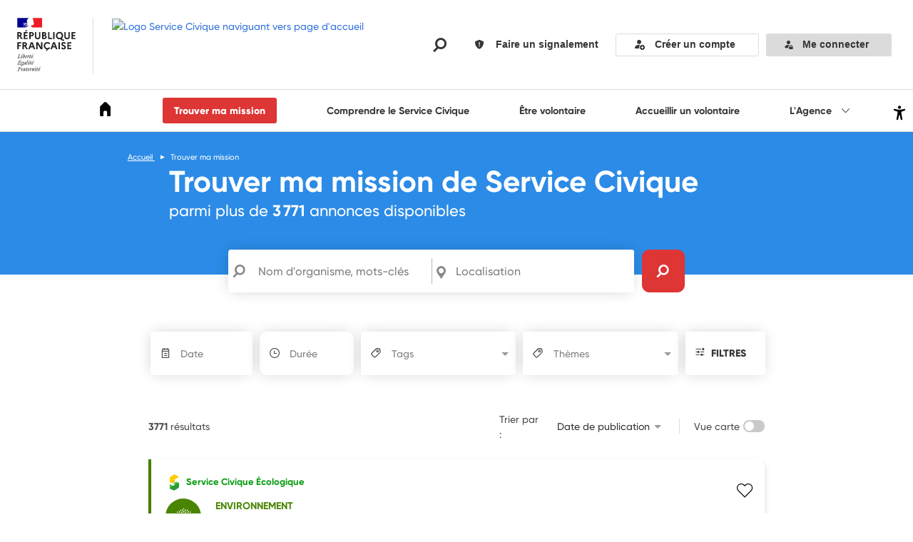

--- FILE ---
content_type: text/html; charset=utf-8
request_url: https://www.service-civique.gouv.fr/trouver-ma-mission
body_size: 25899
content:
<!DOCTYPE html><!-- //NOSONAR --><html lang="fr" class=""><!-- L'attribut 'lang' est ajouté dynamiquement, Sonar ne pourra donc pas le voir et lèvera une erreur. --><head>
        <meta charset="utf-8">
        <meta http-equiv="x-ua-compatible" content="ie=edge">
        <meta name="viewport" content="width=device-width, initial-scale=1, maximum-scale=5.0">
        <title>Des milliers de missions indemnisées de Service Civique pour les 16-25 ans</title>
        <meta name="description" content="Découvrez l'ensemble des missions disponibles du Service Civique réparties dans 10 domaines. Un moteur de recherche est disponible pour affiner les résultats et toutes les informations nécessaires sont sur le site Web.">
        <link rel="icon" type="image/x-icon" href="/assets/icon/favicon.ico">
        <base href="/">
        <script type="text/javascript">
            window['__Zone_disable_IE_check'] = true;
        </script>
        <!-- CSS will be injected by webpack here -->
        <!-- Preload link tags will be injected by webpack here -->
        <meta property="og:site_name" content="ASC - Service Civique">
        <meta property="og:type" content="siteweb">
        <meta property="og:title" content="Des milliers de missions indemnisées de Service Civique pour les 16-25 ans">
        <meta property="og:description" content="Découvrez l'ensemble des missions disponibles du Service Civique réparties dans 10 domaines. Un moteur de recherche est disponible pour affiner les résultats et toutes les informations nécessaires sont sur le site Web.">
    <link rel="stylesheet" href="bootstrap.9e1d7bb42a9a7ce472b2.css"><link rel="stylesheet" href="styles.63af3b93e8e6b10753c3.css"><link rel="stylesheet" href="quillSnow.bf73d4cf25140f23d667.css"><link rel="stylesheet" href="quillCore.871a10f666e73c21483f.css"><link rel="stylesheet" href="intlTelInput.13bbf446fbc80f1f6403.css"><link rel="stylesheet" href="accessconfig.f2dc570b76d60134200b.css"><style ng-transition="front-service-civique-gouv-fr">.page-content-wrapper{position:relative;padding-top:var(--information-banner-height,0)}.page-content-wrapper app-information-banner{position:absolute;top:0;left:0;right:0;z-index:10}.main{position:relative;padding-top:71px}.main.no-padding{padding-top:0}.is-mobile{padding-top:15px}.no-scroll{overflow:hidden;height:100%;margin:0}.cookie{position:fixed;z-index:10;bottom:0;width:100%;padding:20px 0;background:rgba(51,51,51,.8);color:#fff}.cookie a{color:#fff;font-family:Gilroy-Bold,Arial,Helvetica,sans-serif}.cookie .button{margin-top:15px}.cookie .icon{margin-left:10px;font-size:1rem}@media screen and (min-width:1023px){.main{padding-bottom:40px}.cookie{padding:40px 0}.cookie .button,.is-sticky-header .main{margin-top:0}body{padding-bottom:5px}@-moz-document url-prefix(){body{padding-bottom:30px}}.hidden-link{position:absolute;display:flex;align-items:center;justify-content:center;background-color:#363636;text-align:center;color:#fff}.hidden-link a{color:#fff;padding:10px 5px;text-decoration:underline}}</style><meta property="og:url" content="https://www.service-civique.gouv.fr"><meta property="og:image" content="https://www.service-civique.gouv.fr/assets/img/og-image-asc.webp"><script id="script-twicPics" type="text/javascript" src="https://media.service-civique.gouv.fr/?v1" defer=""></script><style ng-transition="front-service-civique-gouv-fr">.header-img[_ngcontent-sc272]{width:75px;margin-right:25px}.visit[_ngcontent-sc272]{margin-bottom:0}.container-accessconfig[_ngcontent-sc272]{position:unset!important;font-size:0}.header-img-asc[_ngcontent-sc272]{width:145px;padding-left:25px;border-left:1px solid #dbdbdb}@media screen and (max-width:1023px){.header-img-asc[_ngcontent-sc272]{border-left:unset}}.header-desk[_ngcontent-sc272]{height:125px}.header-desk[_ngcontent-sc272]   .bloc-logo[_ngcontent-sc272], .header-desk[_ngcontent-sc272]   .height-logo[_ngcontent-sc272]{height:100%}.header-desk[_ngcontent-sc272]   .logo-1[_ngcontent-sc272]{padding:24px;height:100%;max-width:100%}.header-desk[_ngcontent-sc272]   .logo-2[_ngcontent-sc272]{padding:26px;width:auto;height:100%;max-width:1571px;-o-object-fit:cover;object-fit:cover;box-sizing:border-box}.header-desk[_ngcontent-sc272]   .separator[_ngcontent-sc272]{display:initial;position:relative;height:62%;border-right:1px solid #dbdbdb;z-index:5;margin-top:25px}.icon-sous-menu[_ngcontent-sc272]{font-size:1.1rem}.agence-margin[_ngcontent-sc272]{margin-right:1rem}.button.is-secondary[_ngcontent-sc272]{text-transform:unset;height:36px;width:110%}@media screen and (max-width:1350px){.button.is-secondary[_ngcontent-sc272]{width:100%}}.button-connection[_ngcontent-sc272]{z-index:16}.icon-magnifying-glass-search[_ngcontent-sc272]{font-size:20px;margin-right:30px;-webkit-text-fill-color:#333}@media screen and (max-width:1023px){.icon-magnifying-glass-search[_ngcontent-sc272]{margin:0;font-size:18px}}@media screen and (max-width:1023px){.icon-account-lock[_ngcontent-sc272], .icon-admin[_ngcontent-sc272]{font-size:18px}}.icon-account-lock[_ngcontent-sc272]{font-size:14px}.my-account[_ngcontent-sc272]{display:flex;align-items:center}.my-account[_ngcontent-sc272]   .icon-avatar[_ngcontent-sc272]{height:25px;width:25px;border:2px solid hsla(0,0%,100%,.5);border-radius:50%}.my-account[_ngcontent-sc272]   .icon-avatar[_ngcontent-sc272]   img[_ngcontent-sc272]{width:100%;height:100%;font-family:"object-fit: cover";-o-object-fit:cover;object-fit:cover}.my-account.logged[_ngcontent-sc272]   .my-account-button[_ngcontent-sc272]{color:#fff;background:#2c8be6}.my-account.is-organization[_ngcontent-sc272]   .my-account-button[_ngcontent-sc272]{color:#fff;background:#de3535}.my-account[_ngcontent-sc272]   .my-account-label[_ngcontent-sc272]{font-family:Gilroy-Bold,Arial,Helvetica,sans-serif}.my-account[_ngcontent-sc272]   .switch-user-full[_ngcontent-sc272]{display:inline}.my-account[_ngcontent-sc272]   .switch-user-short[_ngcontent-sc272]{display:none}@media screen and (max-width:1250px){.my-account[_ngcontent-sc272]   .switch-user-full[_ngcontent-sc272]{display:none}.my-account[_ngcontent-sc272]   .switch-user-short[_ngcontent-sc272]{display:inline}.header-desk[_ngcontent-sc272]   .w-50.d-flex.justify-content-end.m-5.flex-row[_ngcontent-sc272]{margin:0!important}}.account-container[_ngcontent-sc272], .report-container[_ngcontent-sc272]{display:flex;align-items:center;margin-right:10px;text-decoration:none}.account-container[_ngcontent-sc272]   .size-account[_ngcontent-sc272]{font:normal normal 700 10px/27px Arial;font-size:1.4rem}.account-container[_ngcontent-sc272]:hover{text-decoration:none}.report-container-mobile[_ngcontent-sc272]{display:flex;align-items:center;text-decoration:none}.label-size[_ngcontent-sc272]{max-width:100px;overflow:hidden;text-overflow:ellipsis;white-space:nowrap;word-wrap:break-word}.report-button[_ngcontent-sc272]{background-color:#fff;text-transform:unset;font:normal normal 700 10px/27px Arial;padding-left:14px;border:none;padding-right:14px;font-size:14px}.report-button[_ngcontent-sc272]   .size-icon-report[_ngcontent-sc272]{font-size:1.8rem;position:relative;top:-1px}.account-button[_ngcontent-sc272]{background-color:#fff;height:32px;text-transform:unset;border:1px solid #dcdcdc;text-decoration:none}.size-icon-report-only[_ngcontent-sc272]{color:#000;font-size:20px}.size-icon-report[_ngcontent-sc272]{margin-right:14px!important}.report-button[_ngcontent-sc272]:hover{color:#de3535}.report-button-mobile[_ngcontent-sc272]{height:57px;width:55px;border-radius:unset}.my-account-button[_ngcontent-sc272]{border:none;background-color:#dbdbdb;height:32px;text-transform:unset;font:normal normal 700 10px/27px Arial}@media screen and (max-width:1023px){.my-account-button[_ngcontent-sc272]{background-color:#fff;width:unset;padding:0}}@media screen and (max-width:750px){.my-account-button[_ngcontent-sc272]{width:55px;height:57px;border-radius:unset}}@media screen and (min-width:751px) and (max-width:1022px){.my-account-button[_ngcontent-sc272]{width:55px;height:58px;border-radius:unset}}.my-account-button[_ngcontent-sc272]   .icon-white[_ngcontent-sc272]{margin-right:0;margin-left:-1px;color:#fff}@media not all and (min-resolution:0.001dpcm){@supports (-webkit-appearance:none){.my-account-button[_ngcontent-sc272]   .icon-white[_ngcontent-sc272]{position:absolute;right:18px;bottom:16px}}}.my-account-button[_ngcontent-sc272]   .size-account[_ngcontent-sc272]{font-size:1.4rem}.my-account-button[_ngcontent-sc272]   .size-icon-admin[_ngcontent-sc272]{font-size:1.2rem}.icon-hide-highlight-on-click[_ngcontent-sc272]{-webkit-tap-highlight-color:transparent;background-color:transparent}.button-global-search-mobile[_ngcontent-sc272]{z-index:16}.mobile-menu[_ngcontent-sc272]{position:absolute;right:0;display:flex;align-items:center}.my-account-button-burger[_ngcontent-sc272]{position:fixed;bottom:0;left:0;background-color:#dbdbdb;width:70%;min-width:260px;height:56px;text-transform:unset}.mission-button-burger[_ngcontent-sc272]{position:fixed;bottom:55px;background-color:#fff;left:0;width:70%;min-width:260px}.mission-button-burger.is-authenticated[_ngcontent-sc272]{bottom:0}.report-mobile[_ngcontent-sc272]{width:100%!important}.menu-container[_ngcontent-sc272]{border-top:1px solid #dbdbdb;border-bottom:1px solid #dbdbdb;justify-content:space-between;padding:10px 0 10px 10%;height:60px}@media screen and (max-width:1023px){.menu-container[_ngcontent-sc272]{padding:10px 0 10px 5%}}.submenu-container[_ngcontent-sc272]{position:absolute;z-index:16;right:3%;min-width:25rem}.submenu-container[_ngcontent-sc272]   .submenu-content[_ngcontent-sc272]{background:#fff;padding:10px 6%;border:1px solid #dbdbdb}.submenu-container[_ngcontent-sc272]   .submenu-content[_ngcontent-sc272], .submenu-container[_ngcontent-sc272]   .submenu-content[_ngcontent-sc272]   .bloc-submenu[_ngcontent-sc272]{justify-content:space-around;width:100%}@media screen and (max-width:1097px){.submenu-container[_ngcontent-sc272]   .submenu-content[_ngcontent-sc272]   .bloc-submenu[_ngcontent-sc272]   .menu-title[_ngcontent-sc272]:hover{padding-bottom:0}}.burger-button[_ngcontent-sc272]{width:20px;height:20px;padding:0;border:0;transition:none;font-size:1.8rem;margin-top:5px}.burger-button[_ngcontent-sc272]   .icon-burger[_ngcontent-sc272]{width:100%}.burger-button[_ngcontent-sc272]   .close-text[_ngcontent-sc272]{font-size:.7rem}.menu-item[_ngcontent-sc272]{margin:10px;cursor:pointer}.submenu-item[_ngcontent-sc272]{margin:10px 8px;cursor:pointer}.menu-title[_ngcontent-sc272]{color:#333;font-family:Gilroy-Bold,Arial,Helvetica,sans-serif}.menu-title[_ngcontent-sc272]:hover{border-bottom:4px solid #de3535;text-decoration:none;padding-bottom:10px}@media screen and (max-width:1028px){.menu-title[_ngcontent-sc272]:hover{padding-bottom:0}}.menu-title-submenu[_ngcontent-sc272]{color:#333;font-family:Gilroy-Bold,Arial,Helvetica,sans-serif}.menu-title-submenu[_ngcontent-sc272]:hover{border-bottom:4px solid #de3535;text-decoration:none;padding-bottom:5px}.menu-icon[_ngcontent-sc272]{color:#000;font-size:20px}.menu-active[_ngcontent-sc272], .menu-icon[_ngcontent-sc272]:hover{border-bottom:4px solid #de3535;text-decoration:none;padding-bottom:10px}@media screen and (max-width:1028px){.menu-active[_ngcontent-sc272]{padding-bottom:0}}.search-global-container[_ngcontent-sc272]{position:absolute;z-index:16;top:130px;left:0;width:100%;height:calc(100vh - 55px);background-color:rgba(51,51,51,.7)}@media screen and (max-width:750px){.search-global-container[_ngcontent-sc272]{top:60px}}.search-global-container[_ngcontent-sc272]   .search-bloc-desc[_ngcontent-sc272]{width:100%;height:15%;background:#fff;padding-top:50px;padding-bottom:40px;padding-left:17%;display:flex;justify-content:flex-start}@media screen and (max-width:750px){.search-global-container[_ngcontent-sc272]   .search-bloc-desc[_ngcontent-sc272]{padding-left:7%}}.search-global-container[_ngcontent-sc272]   .input-text[_ngcontent-sc272]{border-style:hidden;background-color:#fff;box-shadow:none;border-radius:0;border-bottom:2px outset #e0e0e0}@media screen and (max-width:750px){.search-global-container[_ngcontent-sc272]   .input-text[_ngcontent-sc272]::-moz-placeholder{font-size:1.1rem}.search-global-container[_ngcontent-sc272]   .input-text[_ngcontent-sc272]:-ms-input-placeholder{font-size:1.1rem}.search-global-container[_ngcontent-sc272]   .input-text[_ngcontent-sc272]::placeholder{font-size:1.1rem}}.search-global-container[_ngcontent-sc272]   .bloc-input[_ngcontent-sc272]{width:80%;padding-left:40px}.search-global-container[_ngcontent-sc272]   .icon-close-search[_ngcontent-sc272]{-webkit-text-fill-color:#333;top:64px;position:absolute;right:7%;font-size:1.8rem}@media screen and (max-width:750px){.search-global-container[_ngcontent-sc272]   .icon-close-search[_ngcontent-sc272]{right:9%}}.search-global-container[_ngcontent-sc272]   .icon-global-search[_ngcontent-sc272]{font-size:2.1rem;color:#de3535;top:60px;position:absolute}.search-global-container[_ngcontent-sc272]   [_ngcontent-sc272]::-moz-placeholder{color:#888}.search-global-container[_ngcontent-sc272]   [_ngcontent-sc272]:-ms-input-placeholder{color:#888}.search-global-container[_ngcontent-sc272]   [_ngcontent-sc272]::placeholder{color:#888}.login-modal-subcontainer[_ngcontent-sc272]{padding:20px 20px 30px;min-height:180px;flex-grow:1}.height-bloc-menu[_ngcontent-sc272]{margin:auto;width:100%}.login-modal[_ngcontent-sc272]{position:fixed;top:60px;right:0;left:0;display:flex;flex-direction:column;background:#fff;z-index:20;overflow-y:scroll;width:100%}@media screen and (max-width:1023px){.login-modal[_ngcontent-sc272]{height:calc(100% - 60px)}}.login-modal[_ngcontent-sc272]   .status[_ngcontent-sc272]{display:none;margin:15px 0;font-family:Gilroy-Bold,Arial,Helvetica,sans-serif;font-size:1.4rem}.login-modal[_ngcontent-sc272]   .organism-status[_ngcontent-sc272]{display:none;margin:10px 0;font-family:Gilroy-Medium,Arial,Helvetica,sans-serif;font-size:1.4rem;line-height:1.25em}.login-modal[_ngcontent-sc272]   .title[_ngcontent-sc272]{padding:0}.login-modal[_ngcontent-sc272]   .logged-modal[_ngcontent-sc272]{width:100%;text-align:center}.login-modal[_ngcontent-sc272]   .logged-modal[_ngcontent-sc272]   .position-picture[_ngcontent-sc272]{display:flex;align-items:center;justify-content:center;padding:20px}.login-modal[_ngcontent-sc272]   .logged-modal[_ngcontent-sc272]   .picture[_ngcontent-sc272]{overflow:hidden;width:120px;height:120px;border:5px solid hsla(0,0%,100%,.5);margin:20px auto;border-radius:50%}.login-modal[_ngcontent-sc272]   .logged-modal[_ngcontent-sc272]   .picture[_ngcontent-sc272]   img[_ngcontent-sc272]{width:100%;height:100%;font-family:"object-fit: cover";-o-object-fit:cover;object-fit:cover}.login-modal[_ngcontent-sc272]   .logged-modal[_ngcontent-sc272]   .name[_ngcontent-sc272]{font-family:Gilroy-Bold,Arial,Helvetica,sans-serif;font-size:2.4rem;line-height:1.25em}.login-modal[_ngcontent-sc272]   .logged-modal[_ngcontent-sc272]   .name[_ngcontent-sc272]   a[_ngcontent-sc272]{color:inherit;text-decoration:inherit}.login-modal[_ngcontent-sc272]   .logged-modal[_ngcontent-sc272]   .bloc-infos-user[_ngcontent-sc272]{margin-top:20px}.login-modal[_ngcontent-sc272]   .logged-modal[_ngcontent-sc272]   .links[_ngcontent-sc272]   .link-a[_ngcontent-sc272]{color:#fff;font-family:Gilroy-Bold,Arial,Helvetica,sans-serif;font-size:1.4rem;text-decoration:underline}.login-modal[_ngcontent-sc272]   .logged-modal[_ngcontent-sc272]   .dashboard-button[_ngcontent-sc272]{width:200px;height:50px;background-color:#fff;border-radius:3px;font-weight:700}.login-modal.is-logged[_ngcontent-sc272]{background:#2c8be6;color:#fff}.login-modal.is-young[_ngcontent-sc272]   .status[_ngcontent-sc272]{display:block;font-family:Gilroy-Medium,Arial,Helvetica,sans-serif}.login-modal.is-organization[_ngcontent-sc272]{background:#de3535}.login-modal.is-organization[_ngcontent-sc272]   .organism-status[_ngcontent-sc272]{display:block}@media screen and (min-width:1023px){.login-modal[_ngcontent-sc272]{top:90px;width:330px;left:unset;height:auto;border-top:hidden;box-shadow:-5px 5px 30px 0 rgba(0,0,0,.1);opacity:0}.login-modal.is-active[_ngcontent-sc272]{opacity:1;transition:opacity .5s cubic-bezier(.165,.84,.44,1)}.login-modal[_ngcontent-sc272]   .organism-status[_ngcontent-sc272]{margin:15px 0;font-size:1.4rem}.login-modal[_ngcontent-sc272]   .logged-modal[_ngcontent-sc272]   .name[_ngcontent-sc272]{font-size:1.4rem}.login-modal[_ngcontent-sc272]   .logged-modal[_ngcontent-sc272]   .namea[_ngcontent-sc272]{color:inherit;text-decoration:inherit}.login-modal[_ngcontent-sc272]   .logged-modal[_ngcontent-sc272]   .links[_ngcontent-sc272]   .link-item[_ngcontent-sc272]{line-height:1em}.login-modal[_ngcontent-sc272]   .logged-modal[_ngcontent-sc272]   .links[_ngcontent-sc272]   .link-a[_ngcontent-sc272]{font-size:1.1rem}.login-modal.is-young[_ngcontent-sc272]   .status[_ngcontent-sc272]{margin-top:0;font-size:1.4rem;line-height:1em}.my-account[_ngcontent-sc272]{position:relative;top:auto;right:auto}.my-account[_ngcontent-sc272]   .icon-avatar[_ngcontent-sc272]{margin-right:10px;width:25px}.menu-container[_ngcontent-sc272]{flex-grow:1}.menu-container.login-expanded[_ngcontent-sc272]   .main-nav-container[_ngcontent-sc272]{display:flex}.menu-container.login-expanded[_ngcontent-sc272]   .top-nav[_ngcontent-sc272]{display:block}.menu-container.login-expanded[_ngcontent-sc272]   .icon-menu-open[_ngcontent-sc272]{display:none}.menu-container.login-expanded[_ngcontent-sc272]   .icon-account[_ngcontent-sc272]{display:block}.menu-container.expanded[_ngcontent-sc272]{top:0;right:0;left:auto}.menu-container.expanded[_ngcontent-sc272]   .my-account-button[_ngcontent-sc272], .menu-container.expanded[_ngcontent-sc272]   .part-search[_ngcontent-sc272]{top:0}.menu-container[_ngcontent-sc272]   .search[_ngcontent-sc272]{display:block;font-size:1.8rem}.menu-container[_ngcontent-sc272]   .search-button[_ngcontent-sc272]{width:70px;height:100%;border:1px solid #dcdcdc;border-left:hidden}.menu-container[_ngcontent-sc272]   .burger-button[_ngcontent-sc272]{display:none}.top-nav[_ngcontent-sc272]{display:block;padding:0}.top-nav[_ngcontent-sc272]   .list[_ngcontent-sc272]{display:block;padding-right:10px}.top-nav[_ngcontent-sc272]   .list-item[_ngcontent-sc272]{width:auto!important;padding:0 10px}.top-nav[_ngcontent-sc272]   .link[_ngcontent-sc272]{height:100%;padding:0;border:hidden;line-height:30px}.main-nav-container[_ngcontent-sc272]{position:absolute;top:135px;left:0;display:flex;width:100%;height:60px;flex-wrap:nowrap;border-top:1px solid #dcdcdc}.main-nav[_ngcontent-sc272]{position:relative;left:0;display:block;flex-grow:1;border-left:0;margin:0}.main-nav[_ngcontent-sc272]   .list[_ngcontent-sc272]{display:flex;height:100%;flex-grow:1;flex-wrap:nowrap}.main-nav[_ngcontent-sc272]   .list-item[_ngcontent-sc272] + .list-item[_ngcontent-sc272]{border-left:1px solid #dcdcdc}.main-nav[_ngcontent-sc272]   .link[_ngcontent-sc272]{display:flex;height:100%;align-items:center;justify-content:center;padding:0 42px;white-space:nowrap}.main-nav[_ngcontent-sc272]   .link[_ngcontent-sc272]:hover{color:#de3535}.main-nav[_ngcontent-sc272]   .home-item[_ngcontent-sc272]   .link[_ngcontent-sc272]{width:70px;padding:0 20px}.top-nav-container[_ngcontent-sc272]{position:absolute;top:105px;right:0;display:flex;height:30px;flex-wrap:nowrap;justify-content:flex-end}}.close-button[_ngcontent-sc272]{margin-top:10px}.mobile-menu-container[_ngcontent-sc272]{position:fixed;z-index:16;width:100%;top:0;overflow-y:auto;max-height:100%;background-color:rgba(51,51,51,.7);font-size:1.6rem}.mobile-menu-container[_ngcontent-sc272]   .link[_ngcontent-sc272]{display:flex;height:100%;align-items:center;padding:0 20px;white-space:nowrap;color:#555}.mobile-menu-container[_ngcontent-sc272]   .link.active[_ngcontent-sc272]{color:#de3535;border-left:4px solid #de3535}.mobile-menu-container[_ngcontent-sc272]   .link.active[_ngcontent-sc272]:after{opacity:1}.mobile-menu-container[_ngcontent-sc272]   .link[_ngcontent-sc272]:hover{color:#de3535;text-decoration:none}.mobile-menu-container[_ngcontent-sc272]   .item-section[_ngcontent-sc272]{width:70%;min-width:260px;height:100vh;min-height:600px;background-color:#fff;overflow-x:auto}.mobile-menu-container[_ngcontent-sc272]   .item-section[_ngcontent-sc272]   .margin-close-menu[_ngcontent-sc272]{margin-left:2.5rem}.mobile-menu-container[_ngcontent-sc272]   .item-section[_ngcontent-sc272]   li[_ngcontent-sc272]{height:48px}.mobile-menu-container[_ngcontent-sc272]   .item-section[_ngcontent-sc272]   .icon-home[_ngcontent-sc272]{position:relative;bottom:3px}.mobile-menu-container[_ngcontent-sc272]   .subitem-section[_ngcontent-sc272]{border-left:1px solid #dbdbdb;margin-left:30px}.mobile-menu-container[_ngcontent-sc272]   .subitem-section.active[_ngcontent-sc272]{border-left:none!important}.mobile-menu-container[_ngcontent-sc272]   .subitem-section[_ngcontent-sc272]   li[_ngcontent-sc272]{height:42px}.main-header[_ngcontent-sc272]{will-change:height;position:relative}.header-sticky[_ngcontent-sc272], .main-header[_ngcontent-sc272]{z-index:16;background-color:#fff}.header-sticky[_ngcontent-sc272]{position:-webkit-sticky;position:sticky;top:0}.header-desk[_ngcontent-sc272]{max-height:125px}.header-desk.collapsed[_ngcontent-sc272]{max-height:0;padding-top:0;padding-bottom:0;opacity:0;transform:translateY(-8px);pointer-events:none}.sticky-only[_ngcontent-sc272]{position:absolute;right:2%;top:50%;transform:translateY(8px) translateY(-50%);display:flex;align-items:center;gap:.5rem;opacity:0;pointer-events:none}.sticky-only.visible[_ngcontent-sc272]{opacity:1;pointer-events:auto}.my-account.sticky-only[_ngcontent-sc272]{display:flex;align-items:center}.sticky-only[_ngcontent-sc272]   .my-account-button[_ngcontent-sc272]{background-color:#dbdbdb}@media screen and (max-width:1023px){.header-desk[_ngcontent-sc272]{max-height:125px}}  .is-sticky-header .menu-container{background-color:#fff;width:100%}@media screen and (min-width:1023px){  .is-sticky-header .menu-container{padding:10px 2%}}  .is-sticky-header .fixed-container{overflow:visible!important}@media screen and (max-width:750px){  .is-sticky-header .fixed-container{position:-webkit-sticky;position:sticky;top:0}}  .is-sticky-header .submenu-container{position:fixed;top:var(--header-offset,60px);min-width:25rem;right:11.5%}  .is-sticky-header .search-global-container{position:fixed;top:60px;width:100%}  .is-sticky-header .login-modal{position:fixed;top:60px}  .is-sticky-header .header-img-asc{border-left:none}@media screen and (min-width:1023px){  .is-sticky-header .header-img-asc{padding-left:0}}@media screen and (max-width:1332px){  .is-sticky-header .menu-active,   .is-sticky-header .menu-title:hover{padding-bottom:0}}.user-nav[_ngcontent-sc272]{z-index:20;display:flex;flex-direction:column;justify-content:flex-end;text-align:center;width:100%}.user-nav-list[_ngcontent-sc272]{min-height:0;background:#f2f2f2;white-space:nowrap}.user-nav-list-item[_ngcontent-sc272]{height:76px}.user-nav-list-item.current[_ngcontent-sc272]{position:relative;z-index:20}.user-nav-list-item[_ngcontent-sc272]   .icon-arrow[_ngcontent-sc272]{position:absolute;top:20px;right:20px;color:#fff;font-size:.8rem}.user-nav-list-item[_ngcontent-sc272]   .badge[_ngcontent-sc272]{position:absolute;right:32%;min-width:15px;min-height:15px;padding:0 4px;margin:0 35px 0 0;background-color:#de3535;border-radius:7px;color:#fff;font-size:.8rem;font-style:normal;line-height:15px;text-align:center}.user-nav-link[_ngcontent-sc272]{display:flex;height:100%;align-items:start;justify-content:flex-start;border-top:1px solid #dcdcdc;border-left-width:0;background:#fff;color:#333;font-size:1.7rem;padding:30px 20px 26px;text-decoration:none}.user-nav-link[_ngcontent-sc272]   .icon[_ngcontent-sc272]{margin-right:22px;font-size:1.8rem}.user-nav-link[_ngcontent-sc272]   .color-red[_ngcontent-sc272]{color:#de3535}.user-nav-link.active[_ngcontent-sc272]{position:relative;background:#333}.user-nav-link.active[_ngcontent-sc272]   *[_ngcontent-sc272]{color:#fff}.user-nav-link.disabled[_ngcontent-sc272]{opacity:.6}.user-nav-link[_ngcontent-sc272]   .icon-chevron[_ngcontent-sc272]{display:flex;justify-content:end;width:100%;margin-right:0;font-size:1.2rem}.user-nav-link-logout[_ngcontent-sc272], .user-nav-link[_ngcontent-sc272]:hover   .name[_ngcontent-sc272]{text-decoration:underline}.user-nav-link-logout[_ngcontent-sc272]{display:flex;height:100%;align-items:center;justify-content:center;border-top:1px solid #dcdcdc;border-left-width:0;font-size:1.4rem;padding:20px;list-style:none;cursor:pointer}.user-nav-link-logout[_ngcontent-sc272]   .icon[_ngcontent-sc272]{margin-right:22px;font-size:1.8rem}.user-nav-link-logout.active[_ngcontent-sc272]{position:relative}.user-nav-link-logout.active[_ngcontent-sc272]   *[_ngcontent-sc272]{color:#fff}.user-nav-link-logout.disabled[_ngcontent-sc272]{opacity:.6}#accessconfig[_ngcontent-sc272]{position:absolute;top:0;right:8px;padding:4px;text-decoration:underline}</style><style ng-transition="front-service-civique-gouv-fr">[_nghost-sc273]{display:none}@media screen and (min-width:1023px){[_nghost-sc273]{display:initial}.back-to-top-button[_ngcontent-sc273]{position:absolute;right:25px;bottom:25px;width:48px;height:48px;background:#555;color:#fff;font-size:1.5rem}}</style><style ng-transition="front-service-civique-gouv-fr">.modal[_ngcontent-sc197]{z-index:1100;margin-top:59px;opacity:0;position:fixed}.modal.is-active[_ngcontent-sc197]{-webkit-animation:fadeIn .5s cubic-bezier(.165,.84,.44,1) forwards;animation:fadeIn .5s cubic-bezier(.165,.84,.44,1) forwards}@media screen and (max-width:750px){.modal.is-active[_ngcontent-sc197]{height:calc(100% - 59px)}}@media screen and (max-device-width:1024px) and (-webkit-min-device-pixel-ratio:0){#modal-close-button[_ngcontent-sc197]{display:none}}@-webkit-keyframes fadeIn{0%{opacity:0}to{opacity:1}}@keyframes fadeIn{0%{opacity:0}to{opacity:1}}.modal-card[_ngcontent-sc197]{max-width:90%;position:relative;overflow:auto}@media print,screen and (min-width:751px){.modal[_ngcontent-sc197]{margin-top:inherit}.modal-card[_ngcontent-sc197]{box-shadow:-5px 5px 30px 0 rgba(0,0,0,.1)}}.modal-close[_ngcontent-sc197]{position:absolute}.modal-close[_ngcontent-sc197]:after, .modal-close[_ngcontent-sc197]:before{background:#333}.is-large[_ngcontent-sc197]{width:auto;height:auto}</style><style ng-transition="front-service-civique-gouv-fr">.main-footer[_ngcontent-sc274]{background-color:#fff;color:#555}.container[_ngcontent-sc274]{position:relative;background-color:#fff}.container[_ngcontent-sc274]   .overlay[_ngcontent-sc274]{position:absolute;top:0;left:0;width:100%;height:100%;background-color:rgba(0,0,0,.2)}.bg-grey[_ngcontent-sc274]{border-top:1px solid #dcdcdc;background:#f2f2f2}.nav-links[_ngcontent-sc274]{display:flex;flex-direction:column;align-items:center;justify-content:center}@media screen and (min-width:751px){.nav-links[_ngcontent-sc274]{flex-direction:row;align-items:flex-start;justify-content:space-between}}.nav-links[_ngcontent-sc274]   .nav-links-image[_ngcontent-sc274]{min-width:52px;max-width:52px;padding:24px 0;margin-right:0}@media screen and (min-width:751px){.nav-links[_ngcontent-sc274]   .nav-links-image[_ngcontent-sc274]{margin-right:24px}}.nav-links[_ngcontent-sc274]   .nav-links-container[_ngcontent-sc274]{display:flex;justify-content:space-between;flex-wrap:wrap;padding:0 0 24px;width:100%}.nav-links[_ngcontent-sc274]   .nav-links-container[_ngcontent-sc274]   .list[_ngcontent-sc274]{padding:24px 16px 0;text-align:center}.nav-links[_ngcontent-sc274]   .nav-links-container[_ngcontent-sc274]   .main-link[_ngcontent-sc274]{font-family:Gilroy-Bold,Arial,Helvetica,sans-serif}.nav-links[_ngcontent-sc274]   .nav-links-container[_ngcontent-sc274]   .link[_ngcontent-sc274]{color:inherit;font-size:1.1rem}.nav-links[_ngcontent-sc274]   .nav-links-container[_ngcontent-sc274]   .link.main-link[_ngcontent-sc274]{font-size:1.4rem}.nav-links[_ngcontent-sc274]   .nav-links-container[_ngcontent-sc274]   .link-popin[_ngcontent-sc274]{font-family:Gilroy-Medium,Arial,Helvetica,sans-serif}.nav-links[_ngcontent-sc274]   .nav-links-container[_ngcontent-sc274]   .link-popin[_ngcontent-sc274]:hover{text-decoration:underline}.nav-bottom-links[_ngcontent-sc274]   .list[_ngcontent-sc274]{display:flex;flex-wrap:wrap;justify-content:center;margin:0 auto}.nav-bottom-links[_ngcontent-sc274]   .list-item[_ngcontent-sc274]{flex:none;padding-left:15px}.nav-bottom-links[_ngcontent-sc274]   .list-item[_ngcontent-sc274]:not(:first-child):before{box-shadow:inset 0 0 0 1px #a79e9e;content:"";display:inline-block;height:1rem;position:relative;vertical-align:middle;width:1px;margin-right:15px}.nav-bottom-links[_ngcontent-sc274]   .link[_ngcontent-sc274]{font-size:1.1rem;color:#7f7f7f}.copyright[_ngcontent-sc274]{padding:20px 0;font-family:Gilroy-Bold,Arial,Helvetica,sans-serif;text-align:center;font-size:1.1rem}.horizontal-line[_ngcontent-sc274]{border-bottom:1px solid #d5d5d5;color:#d5d5d5;width:100%}.nav-bottom-partner[_ngcontent-sc274]   .list[_ngcontent-sc274]{display:flex;flex-wrap:wrap;justify-content:left;margin:0 auto}@media screen and (max-width:751px){.nav-bottom-partner[_ngcontent-sc274]   .list[_ngcontent-sc274]{flex-direction:column}}.nav-bottom-partner[_ngcontent-sc274]   .link[_ngcontent-sc274]{font-size:1.1rem}.nav-bottom-partner[_ngcontent-sc274]   .nav-partner-image[_ngcontent-sc274]{min-width:180px;max-width:180px;padding:24px 0;margin-right:0}@media screen and (min-width:751px){.nav-bottom-partner[_ngcontent-sc274]   .nav-partner-image[_ngcontent-sc274]{margin-right:56px}}@media screen and (max-width:751px){.nav-bottom-partner[_ngcontent-sc274]   .nav-partner-image[_ngcontent-sc274]   img[_ngcontent-sc274]{max-width:140%}}.nav-bottom-partner[_ngcontent-sc274]   .nav-partner-image-solidarity[_ngcontent-sc274]{min-width:370px;max-width:370px;padding:24px 0;margin-right:0}@media screen and (max-width:751px){.nav-bottom-partner[_ngcontent-sc274]   .nav-partner-image-solidarity[_ngcontent-sc274]   img[_ngcontent-sc274]{position:relative;right:7px}}.nav-bottom-partner[_ngcontent-sc274]   .nav-partner-image-salto[_ngcontent-sc274]{min-width:150px;max-width:150px;padding-top:46px;padding-bottom:24px;margin-right:0}@media screen and (max-width:750px){.nav-bottom-partner[_ngcontent-sc274]   .nav-partner-image-salto[_ngcontent-sc274]{margin-left:15px}}@media screen and (min-width:1023px){.container-public-links[_ngcontent-sc274]   .row-public-links[_ngcontent-sc274]{display:flex}}.container-public-links[_ngcontent-sc274]   .row-public-links[_ngcontent-sc274]   .bloc-img[_ngcontent-sc274]{width:100%}@media screen and (min-width:1023px){.container-public-links[_ngcontent-sc274]   .row-public-links[_ngcontent-sc274]   .bloc-img[_ngcontent-sc274]{width:50%}}@media screen and (min-width:1134px) and (max-width:1360px){.container-public-links[_ngcontent-sc274]   .row-public-links[_ngcontent-sc274]   .bloc-img[_ngcontent-sc274]{width:40%}}@media screen and (min-width:1023px) and (max-width:1134px){.container-public-links[_ngcontent-sc274]   .row-public-links[_ngcontent-sc274]   .bloc-img[_ngcontent-sc274]{width:30%}}.container-public-links[_ngcontent-sc274]   .row-public-links[_ngcontent-sc274]   .bloc-img[_ngcontent-sc274]   .links-image[_ngcontent-sc274]{min-width:150px;max-width:150px;margin-right:0}.container-public-links[_ngcontent-sc274]   .row-public-links[_ngcontent-sc274]   .bloc-img[_ngcontent-sc274]   .links-image[_ngcontent-sc274]   .p-logo-principal[_ngcontent-sc274]{padding:24px 33px 24px 15px}.container-public-links[_ngcontent-sc274]   .row-public-links[_ngcontent-sc274]   .bloc-links-public[_ngcontent-sc274]{width:100%}@media screen and (min-width:1023px){.container-public-links[_ngcontent-sc274]   .row-public-links[_ngcontent-sc274]   .bloc-links-public[_ngcontent-sc274]{width:50%}}@media screen and (min-width:1134px) and (max-width:1360px){.container-public-links[_ngcontent-sc274]   .row-public-links[_ngcontent-sc274]   .bloc-links-public[_ngcontent-sc274]{width:60%}}@media screen and (min-width:1023px) and (max-width:1134px){.container-public-links[_ngcontent-sc274]   .row-public-links[_ngcontent-sc274]   .bloc-links-public[_ngcontent-sc274]{width:70%}}.container-public-links[_ngcontent-sc274]   .row-public-links[_ngcontent-sc274]   .bloc-links-public[_ngcontent-sc274]   .list-links-public[_ngcontent-sc274]{display:flex;justify-content:flex-start;flex-wrap:wrap;width:100%}@media screen and (min-width:1023px){.container-public-links[_ngcontent-sc274]   .row-public-links[_ngcontent-sc274]   .bloc-links-public[_ngcontent-sc274]   .list-links-public[_ngcontent-sc274]{padding-top:75px;justify-content:end}}.container-public-links[_ngcontent-sc274]   .row-public-links[_ngcontent-sc274]   .bloc-links-public[_ngcontent-sc274]   .list-links-public[_ngcontent-sc274]   .link-public[_ngcontent-sc274]{padding:24px 16px 0;text-align:center}.container-public-links[_ngcontent-sc274]   .row-public-links[_ngcontent-sc274]   .bloc-links-public[_ngcontent-sc274]   .list-links-public[_ngcontent-sc274]   .link-public[_ngcontent-sc274]   .text-public[_ngcontent-sc274]{margin-right:5px;color:#333}.container-public-links[_ngcontent-sc274]   .row-public-links[_ngcontent-sc274]   .bloc-links-public[_ngcontent-sc274]   .list-links-public[_ngcontent-sc274]   .link-public[_ngcontent-sc274]   .icon-link-public[_ngcontent-sc274]{min-width:12px;max-width:12px;padding-bottom:2px}</style><style ng-transition="front-service-civique-gouv-fr">@charset "UTF-8";.is-footer[_ngcontent-sc152]{border-radius:10px}.report-button[_ngcontent-sc152]{text-transform:uppercase}.report-container[_ngcontent-sc152]{margin-top:20px;height:100px;display:flex;align-items:center;justify-content:space-between;background-color:#eef7ff;padding:20px 10%;font-family:Gilroy-Regular,Arial,Helvetica,sans-serif;transition:all .2s ease}.report-container[_ngcontent-sc152] > div[_ngcontent-sc152]:first-child{flex-shrink:0;display:flex;align-items:center}.report-container[_ngcontent-sc152] > div[_ngcontent-sc152]:first-child   img[_ngcontent-sc152]{height:100px;width:100px}.report-container[_ngcontent-sc152] > div[_ngcontent-sc152]:last-child{display:flex;align-items:center;justify-content:space-between;flex:1;gap:20px}.report-container[_ngcontent-sc152] > div[_ngcontent-sc152]:last-child > div[_ngcontent-sc152]{display:flex;flex-direction:column;gap:4px}.report-container[_ngcontent-sc152] > div[_ngcontent-sc152]:last-child > div[_ngcontent-sc152]   span[_ngcontent-sc152]:first-child{font-weight:700;font-size:16px;color:#1a1a1a}.report-container[_ngcontent-sc152] > div[_ngcontent-sc152]:last-child > div[_ngcontent-sc152]   span[_ngcontent-sc152]:last-child{font-size:14px;color:#4a4a4a;line-height:1.4}.report-container[_ngcontent-sc152] > div[_ngcontent-sc152]:last-child   a[_ngcontent-sc152]{background-color:#2c8be6;color:#fff;border:none;border-radius:4px;height:34px;padding:8px 15px;font-weight:600;font-size:14px;cursor:pointer;display:flex;text-decoration:none;align-items:center;transition:background-color .2s ease}.report-container[_ngcontent-sc152] > div[_ngcontent-sc152]:last-child   a[_ngcontent-sc152]:hover{background-color:#1a7ede}.report-container[_ngcontent-sc152] > div[_ngcontent-sc152]:last-child   a[_ngcontent-sc152]:after{content:"➜";margin-left:8px;font-size:16px;font-weight:400}@media (max-width:1200px){.report-container[_ngcontent-sc152]{display:grid;grid-template-columns:100px 1fr;grid-template-rows:auto auto;align-items:stretch;padding:20px 6%;gap:10px 16px;height:auto!important}.report-container[_ngcontent-sc152] > div[_ngcontent-sc152]:first-child{grid-column:1;grid-row:1/span 2;display:flex;align-items:flex-end;justify-content:center;margin-bottom:-20px}.report-container[_ngcontent-sc152] > div[_ngcontent-sc152]:first-child   img[_ngcontent-sc152]{height:100px;width:auto;display:block}.report-container[_ngcontent-sc152] > div[_ngcontent-sc152]:last-child{grid-column:2;grid-row:1/span 2;display:flex;flex-direction:column;align-items:flex-start;justify-content:flex-start;gap:8px}.report-container[_ngcontent-sc152] > div[_ngcontent-sc152]:last-child > div[_ngcontent-sc152]{max-width:100%}.report-container[_ngcontent-sc152] > div[_ngcontent-sc152]:last-child > div[_ngcontent-sc152]   span[_ngcontent-sc152]:first-child{font-size:15px}.report-container[_ngcontent-sc152] > div[_ngcontent-sc152]:last-child > div[_ngcontent-sc152]   span[_ngcontent-sc152]:last-child{font-size:13px}.report-container[_ngcontent-sc152] > div[_ngcontent-sc152]:last-child   a[_ngcontent-sc152]{margin-top:6px;width:-webkit-fit-content;width:-moz-fit-content;width:fit-content;min-width:140px;padding:8px 16px;border-radius:6px;height:auto;text-align:center}}@media (max-width:768px){.report-container[_ngcontent-sc152]{grid-template-columns:70px 1fr;padding:16px 5%;gap:8px 12px;margin-bottom:0}.report-container[_ngcontent-sc152] > div[_ngcontent-sc152]:first-child{grid-column:1;grid-row:1/span 2;display:flex;align-items:center;justify-content:center;margin-bottom:0}.report-container[_ngcontent-sc152] > div[_ngcontent-sc152]:first-child   img[_ngcontent-sc152]{height:70px;width:auto;display:block}.report-container[_ngcontent-sc152] > div[_ngcontent-sc152]:last-child{gap:8px}.report-container[_ngcontent-sc152] > div[_ngcontent-sc152]:last-child   a[_ngcontent-sc152]{width:-webkit-fit-content;width:-moz-fit-content;width:fit-content;padding:8px 14px;font-size:13px;align-self:flex-start}}</style><style ng-transition="front-service-civique-gouv-fr">.information-banner-container{background-color:#fff;display:flex;align-content:center;justify-content:center;width:100%}.information-banner-container a{text-decoration:none!important;font-size:11px!important;font-weight:600!important;color:#0063cb}.information-banner-container a:hover{color:#363636}.information-banner-list-container{display:flex;width:100%;align-content:center;justify-content:center}.color-icon-delete{-webkit-text-fill-color:#0063cb;font-size:8px!important;padding:8px;border:none;background:none;cursor:pointer;flex-shrink:0;line-height:1;position:absolute;right:8px;top:8px;display:flex;align-items:center;justify-content:center}@media screen and (min-width:1023px){.color-icon-delete{right:0;top:0;position:static;width:10%;justify-content:flex-end;padding-right:30px}}.message-information-banner-container{padding:15px;display:flex;flex-direction:row;background-color:#d8edff;width:100%;align-items:flex-start;justify-content:center;gap:10px;color:#0063cb;position:relative}@media screen and (min-width:1023px){.message-information-banner-container{padding:15px 0;justify-content:space-between;align-items:flex-start}}.banner-content-wrapper{max-width:1200px;width:100%;display:flex;align-items:flex-start}@media screen and (min-width:1023px){.banner-content-wrapper{max-width:none;width:90%;padding-left:24px}}.message-information-banner{padding-left:10px;font-size:14px}.message-information-banner a{text-decoration:underline}.info-icon-square{width:15px;height:15px;min-width:15px;min-height:15px;display:flex;align-items:center;justify-content:center;flex-shrink:0;background-color:#0063cb;color:#d8edff;font-weight:700;font-size:10px;border-radius:3px;margin-top:3px}</style><style ng-transition="front-service-civique-gouv-fr">[_nghost-sc163]{position:relative;display:block}.questions[_nghost-sc163]{margin-bottom:50px}@media screen and (min-width:1023px){.questions[_nghost-sc163]{margin-bottom:0}}.questions[_nghost-sc163]   .faq[_ngcontent-sc163]   .title[_ngcontent-sc163]{padding-left:0;margin:0;text-align:left}[_nghost-sc163]     .column.page .container, [_nghost-sc163]     .column.page .sub-container{width:100%;padding:0}.bread-over[_ngcontent-sc163]{position:absolute;z-index:10}.report-container[_ngcontent-sc163]{margin-top:80px}.spacing-left[_ngcontent-sc163]{margin-left:25px}@-webkit-keyframes spinner{to{transform:rotate(-1turn)}}@keyframes spinner{to{transform:rotate(-1turn)}}.loading[_ngcontent-sc163]{position:absolute;z-index:1000;top:0;right:0;padding:20px}.loading[_ngcontent-sc163]   .icon[_ngcontent-sc163]{display:block;box-sizing:border-box;-webkit-animation:spinner .6s linear infinite;animation:spinner .6s linear infinite;color:#fff}.page[_ngcontent-sc163]{padding:20px;z-index:2}.menu[_ngcontent-sc163]{position:fixed;z-index:2;right:0;bottom:0;left:0;max-height:calc(100% - 45px);background-color:#fff}.sidebar-title[_ngcontent-sc163]{text-transform:uppercase}.big-list[_ngcontent-sc163]{position:fixed;z-index:1;width:100%;background:#fff;top:10px;left:10px;bottom:10px;overflow-y:scroll;max-height:100%}.head-list[_ngcontent-sc163]{justify-content:space-between;padding:10px 0 10px 20px;border-top:1px solid #dcdcdc}.head-list[_ngcontent-sc163], .under-list-name-and-arrow-container[_ngcontent-sc163]{display:flex}.under-list-name-and-arrow-container[_ngcontent-sc163]   .arrow[_ngcontent-sc163]{margin-left:15px}.underlistactive[_ngcontent-sc163]{border-bottom:1px solid #dcdcdc;font-family:Gilroy-Bold,Arial,Helvetica,sans-serif}.underlistinactive[_ngcontent-sc163]{border-bottom:0;font-family:Gilroy-Medium,Arial,Helvetica,sans-serif}.under-list-indentation[_ngcontent-sc163]{margin-bottom:10px;margin-left:40px}.deep-under-list-indentation[_ngcontent-sc163]{margin-top:10px;margin-left:20px}.cursor-pointer[_ngcontent-sc163]{cursor:pointer}.arrow[_ngcontent-sc163]{display:flex;margin-right:20px}.arrow[_ngcontent-sc163]   .arrow-up[_ngcontent-sc163]{border-bottom:5px solid #333}.arrow[_ngcontent-sc163]   .arrow-down[_ngcontent-sc163], .arrow[_ngcontent-sc163]   .arrow-up[_ngcontent-sc163]{width:0;height:0;border-right:5px solid transparent;border-left:5px solid transparent;margin:auto}.arrow[_ngcontent-sc163]   .arrow-down[_ngcontent-sc163]{border-top:5px solid #333}.bread[_ngcontent-sc163]{padding-left:100px}.menu-control[_ngcontent-sc163]{position:relative;z-index:2;display:flex;justify-content:space-between;padding:10px 20px;background-color:#333;color:#f2f2f2}.rotation[_ngcontent-sc163]{transform:rotate(180deg);transition:all .5s ease-in-out}.spacing-light-arrow[_ngcontent-sc163]{display:flex;transform:rotate(45deg)}.spacing-light-arrow[_ngcontent-sc163]   .light-arrow[_ngcontent-sc163]{width:8px;height:8px;border-top:2px solid #555;border-left:2px solid #555;margin:auto;transition:all .5s ease-in-out}.bottom[_ngcontent-sc163]{margin-top:62px}.press[_ngcontent-sc163]   .title[_ngcontent-sc163]{padding:20px 0 42px;margin:0;text-align:left}.menu-press[_ngcontent-sc163], .menu-press-item[_ngcontent-sc163]{margin-bottom:20px}.menu-press-item[_ngcontent-sc163]   .button[_ngcontent-sc163]{width:100%}@media screen and (min-width:1023px){.page[_ngcontent-sc163]{padding:0 70px 0 0}.page.page-level-4[_ngcontent-sc163]{width:100%;padding:0 100px}.loading[_ngcontent-sc163]{padding:16px}.bottom[_ngcontent-sc163]{margin-top:48px}.bottom.page-level-4[_ngcontent-sc163]{width:100%;padding:0 100px}.press[_ngcontent-sc163]   .title[_ngcontent-sc163]{padding:0 0 32px}.menu-press[_ngcontent-sc163]{margin-bottom:32px}.menu-press-item[_ngcontent-sc163]{display:inline-block}.menu-press-item[_ngcontent-sc163] + .menu-press-item[_ngcontent-sc163]{margin:0 0 0 48px}.menu-press-item[_ngcontent-sc163]   .button[_ngcontent-sc163]{width:auto}.menu[_ngcontent-sc163]{position:static;display:block;max-height:auto;padding:0 100px 0 70px}.big-list[_ngcontent-sc163]{position:relative;bottom:0!important;display:block;width:auto;border-top:0;overflow:hidden}.head-list[_ngcontent-sc163]{padding-left:0;border-top:0;border-bottom:1px solid #dcdcdc}.under-list[_ngcontent-sc163]{margin-top:10px;margin-bottom:0;font-size:1.2rem}.under-list-indentation[_ngcontent-sc163]{margin-left:0}.deep-under-list-indentation[_ngcontent-sc163]{margin-left:20px}.menu-control[_ngcontent-sc163]{display:none}.arrow[_ngcontent-sc163]{margin-right:0}.list-name[_ngcontent-sc163]{font-family:Gilroy-Bold,Arial,Helvetica,sans-serif;color:#333;text-decoration:none;transition:color .25s linear;text-align:left}.list-name[_ngcontent-sc163]:hover{color:#555}}
.active[_ngcontent-sc163]{color:#2c8be6;font-weight:700}</style><link rel="canonical" href="https://www.service-civique.gouv.fr/trouver-ma-mission"><meta name="title" content="Des milliers de missions indemnisées de Service Civique pour les 16-25 ans"><style ng-transition="front-service-civique-gouv-fr">[_nghost-sc161]{display:block}</style><style ng-transition="front-service-civique-gouv-fr">[_nghost-sc61]{display:block}</style><style ng-transition="front-service-civique-gouv-fr">[_nghost-sc58]{display:block;padding:50px 0;text-align:center}[_nghost-sc58]   .logo[_ngcontent-sc58]{width:100px;height:100px;-webkit-animation:animation-fade-in-out 1s ease-in-out infinite;animation:animation-fade-in-out 1s ease-in-out infinite}@-webkit-keyframes animation-fade-in-out{0%{opacity:0}50%{opacity:1}to{opacity:0}}@keyframes animation-fade-in-out{0%{opacity:0}50%{opacity:1}to{opacity:0}}</style><style ng-transition="front-service-civique-gouv-fr">app-map-view[_ngcontent-sc195]{height:500px}.right[_ngcontent-sc195]{position:sticky;position:-webkit-sticky;top:100px;align-self:flex-start}.right[_ngcontent-sc195]   app-map-view[_ngcontent-sc195]{margin-bottom:0;height:auto}.mobile-map-modal[_ngcontent-sc195]{position:fixed;top:60px;left:0;right:0;bottom:0;z-index:15;background-color:#fff;display:flex;flex-direction:column}.mobile-map-container[_ngcontent-sc195]{flex:1;width:100%;overflow:hidden;position:relative}.mobile-map-container[_ngcontent-sc195]   app-map-view[_ngcontent-sc195]{height:100%;width:100%}.mobile-map-container[_ngcontent-sc195]   app-map-view[_ngcontent-sc195]     #map, .mobile-map-container[_ngcontent-sc195]   app-map-view[_ngcontent-sc195]     #static-map, .mobile-map-container[_ngcontent-sc195]   app-map-view[_ngcontent-sc195]     .tile-container{height:100%!important}.mobile-map-container[_ngcontent-sc195]   app-map-view[_ngcontent-sc195]     .tile-container.mobile-fullscreen{height:auto!important;top:unset!important;bottom:0!important}.mobile-map-container[_ngcontent-sc195]   app-map-view[_ngcontent-sc195]     .tile-container.mobile-fullscreen .tile:not(.is-child){display:block!important}</style><script type="text/javascript">(function (i, s, o, g, r, a, m) {
i["ApiEngagementObject"] = r; (i[r] = i[r] || function ()
{ (i[r].q = i[r].q || []).push(arguments); }

), (i[r].l = 1 * new Date()); (a = s.createElement(o)), (m = s.getElementsByTagName(o)[0]); a.async = 1; a.src = g; m.parentNode.insertBefore(a, m);
})(window, document, "script", "https://app.api-engagement.beta.gouv.fr/jstag.js", "apieng");
apieng("config", "5f99dbe75eb1ad767733b206");</script><style ng-transition="front-service-civique-gouv-fr">[_nghost-sc138]{display:block;text-align:center}[_nghost-sc138]   .title[_ngcontent-sc138]{padding:0 20px 30px}[_nghost-sc138]     .ombrage{padding:0 0 20px 20px}[_nghost-sc138]     .tile{height:100%;text-align:left}[_nghost-sc138]     .tile-mission{box-shadow:-10px 5px 16px 0 rgba(0,0,0,.1)}.slider[_ngcontent-sc138]{width:calc(100% - 20px);padding-bottom:40px}.button[_ngcontent-sc138]{margin-top:20px}.button[_ngcontent-sc138]:focus{border:1px solid #de3535;outline:none;background-color:#fff;color:#de3535;border-radius:2px;-webkit-text-decoration:underline #de3535;text-decoration:underline #de3535}@media screen and (min-width:1023px){.tiles[_ngcontent-sc138]{margin:0 auto}.is-full[_ngcontent-sc138]{width:87.5%}.is-centered[_ngcontent-sc138]{width:650px}[_nghost-sc138]   .title[_ngcontent-sc138]{padding:0 30px 32px}[_nghost-sc138]     .next-btn, [_nghost-sc138]     .prev-btn{top:calc(50% - 30px);color:#333;font-size:2.4rem}[_nghost-sc138]     .next-btn:focus, [_nghost-sc138]     .next-btn:hover, [_nghost-sc138]     .prev-btn:focus, [_nghost-sc138]     .prev-btn:hover{color:#333}[_nghost-sc138]     .next-btn:disabled, [_nghost-sc138]     .prev-btn:disabled{opacity:.3}[_nghost-sc138]     .prev-btn{left:-32px!important}[_nghost-sc138]     .next-btn{right:-42px!important}[_nghost-sc138]     .is-single .slides-container{width:100%!important}[_nghost-sc138]     .is-single .slide{margin:0 auto!important}}@media screen and (min-width:1440px){.is-centered[_ngcontent-sc138]{width:720px}}.content-padding[_ngcontent-sc138]{padding:0 30px}.mb-20[_ngcontent-sc138]{margin-bottom:20px}</style><style ng-transition="front-service-civique-gouv-fr">.block-intro-container[_ngcontent-sc174]{background-color:#2c8be6;min-height:200px;display:flex;flex-direction:column;align-items:center;justify-content:center;padding-bottom:30px;padding-left:25px;padding-right:25px}@media screen and (max-width:750px){.block-intro-container[_ngcontent-sc174]{height:160px}}@media screen and (min-width:1023px){.text-white[_ngcontent-sc174]{width:50vw;position:relative}}@media screen and (min-width:1023px) and (min-width:1023px) and (max-width:1600px){.text-white[_ngcontent-sc174]{width:63vw}}@media screen and (min-width:1023px) and (min-width:1600px) and (max-width:1921px){.text-white[_ngcontent-sc174]{width:50vw}}@media screen and (min-width:1023px) and (min-width:1921px) and (max-width:2500px){.text-white[_ngcontent-sc174]{width:45vw}}@media screen and (min-width:1023px) and (min-width:2500px) and (max-width:3000px){.text-white[_ngcontent-sc174]{width:38vw}}@media screen and (min-width:1023px) and (min-width:3000px) and (max-width:4000px){.text-white[_ngcontent-sc174]{width:28vw}}@media screen and (min-width:1023px) and (min-width:4000px) and (max-width:4500px){.text-white[_ngcontent-sc174]{width:23vw}}@media screen and (min-width:1023px) and (min-width:4500px){.text-white[_ngcontent-sc174]{width:19vw}}.fit-content[_ngcontent-sc174]{height:-webkit-fit-content;height:-moz-fit-content;height:fit-content}.title-block[_ngcontent-sc174]{font-size:3.2rem}@media screen and (min-width:1023px){.title-block[_ngcontent-sc174]{font-size:4.2rem}}@media screen and (max-width:750px){.title-block[_ngcontent-sc174]{font-size:1.8rem}}@media screen and (max-width:373px){.title-block[_ngcontent-sc174]{font-size:1.6rem}}@media screen and (max-width:340px){.title-block[_ngcontent-sc174]{font-size:1.4rem}}.content-block[_ngcontent-sc174]{font-size:2.2rem}@media screen and (max-width:750px){.content-block[_ngcontent-sc174]{font-size:1.4rem}}@media screen and (max-width:340px){.content-block[_ngcontent-sc174]{font-size:1.2rem}}</style><style ng-transition="front-service-civique-gouv-fr">.mission-search-form-container[_ngcontent-sc180]{align-items:center;justify-content:center;margin:-75px auto 40px}@media screen and (min-width:1023px){.mission-search-form-container[_ngcontent-sc180]{width:50vw}}@media screen and (max-width:750px){.mission-search-form-container[_ngcontent-sc180]{margin-bottom:5px}}@media (min-width:2000px){.mission-search-form-container[_ngcontent-sc180]{margin-left:10%;width:auto}}app-mission-search-location[_ngcontent-sc180]{position:absolute;width:50%;height:100%;background-color:#fff;border-bottom-right-radius:4px;border-top-right-radius:4px}.input-text-home[_ngcontent-sc180]{height:60px;padding:0 3.2rem 0 4.2rem;border:none;font-size:1.6rem;box-shadow:none;z-index:1;width:100%}@media screen and (max-width:750px){.input-text-home[_ngcontent-sc180]{height:55px;margin-bottom:.5rem}}@media screen and (min-width:1023px){.input-text-home[_ngcontent-sc180]{width:50%}}.input-text-home[_ngcontent-sc180]::-moz-placeholder{color:rgba(54,54,54,.3);font-family:Gilroy-Medium,Arial,Helvetica,sans-serif}.input-text-home[_ngcontent-sc180]:-ms-input-placeholder{color:rgba(54,54,54,.3);font-family:Gilroy-Medium,Arial,Helvetica,sans-serif}.input-text-home[_ngcontent-sc180]::placeholder{color:rgba(54,54,54,.3);font-family:Gilroy-Medium,Arial,Helvetica,sans-serif}@media screen and (max-width:1023px){.input-text-home[_ngcontent-sc180]{border-radius:5px!important}.input-text-home[_ngcontent-sc180]:first-child{margin-bottom:5px}.input-text-home[_ngcontent-sc180]:last-child{margin-top:5px}}@media screen and (min-width:1023px){.input-text-home[_ngcontent-sc180]:first-child{border-radius:5px 0 0 5px!important}.input-text-home[_ngcontent-sc180]:last-child{border-radius:0 5px 5px 0!important}}.control[_ngcontent-sc180]:first-child{width:90%}.control[_ngcontent-sc180]   .button[_ngcontent-sc180]{width:60px;padding:0;border:1px solid #de3535;background:#de3535;color:#fff;font-size:1.8rem;transition:color .2s;top:0;margin-left:12px;border-radius:10px!important}.control[_ngcontent-sc180]   .button[_ngcontent-sc180]:hover{color:#de3535;background:#fff;text-decoration:none}.control[_ngcontent-sc180]   .button[_ngcontent-sc180]   .text-search[_ngcontent-sc180]{opacity:0}@media screen and (max-width:750px){.control[_ngcontent-sc180]   .button[_ngcontent-sc180]   .text-search[_ngcontent-sc180]{opacity:1;margin-right:50%}}.control[_ngcontent-sc180]   .button[_ngcontent-sc180]   .display-icon-magnifying-glass[_ngcontent-sc180]{opacity:1;margin-left:110px}@media screen and (max-width:750px){.control[_ngcontent-sc180]   .button[_ngcontent-sc180]   .display-icon-magnifying-glass[_ngcontent-sc180]{opacity:0}}.is-link[_ngcontent-sc180]{width:100%;border:none;height:100%;border-radius:4px!important;background-color:#de3535}.icon-magnifying-glass[_ngcontent-sc180]{font-size:1.8rem}.icon-magnifying-glass-input[_ngcontent-sc180]{position:absolute;left:1%;z-index:10;font-size:1.8rem;color:#888;top:18%}.icon-magnifying-glass-input.focused[_ngcontent-sc180]{color:#2c8be6}@media screen and (min-width:1023px){.icon-magnifying-glass-input[_ngcontent-sc180]{top:35%}}@media screen and (max-width:750px){.icon-magnifying-glass-input[_ngcontent-sc180]{top:18%;left:3%}}.form[_ngcontent-sc180]{width:100%}@media screen and (min-width:1023px){.form[_ngcontent-sc180]{width:70%}}.separator[_ngcontent-sc180]{display:none}@media screen and (min-width:1023px){.separator[_ngcontent-sc180]{display:initial;position:absolute;left:50%;height:60%;border-right:1px solid #b5b5b5;z-index:5;margin-top:12px}}.delete-keyword[_ngcontent-sc180]{display:initial;position:absolute;height:60%;z-index:5;right:2%;margin-top:22px;font-size:1.8rem;cursor:pointer}@media screen and (min-width:1023px){.delete-keyword[_ngcontent-sc180]{left:46.5%;margin-top:22px}}@media screen and (min-width:1023px) and (max-width:1700px){.delete-keyword[_ngcontent-sc180]{left:46%}}@media screen and (min-width:1023px) and (max-width:1300px){.delete-keyword[_ngcontent-sc180]{left:45%}}@media screen and (max-width:750px){.delete-keyword[_ngcontent-sc180]{right:11px;margin-top:20px}}@media screen and (max-width:750px){.margin-search-mobile[_ngcontent-sc180]{position:relative;margin-right:4%;margin-left:4%}}</style><style ng-transition="front-service-civique-gouv-fr">.select-principal-filter[_ngcontent-sc176]{display:flex;flex-direction:row;margin:15px 11% 15px 10%;justify-content:space-between;padding-left:15px}.select-principal-filter[_ngcontent-sc176]   .mr-filters-10[_ngcontent-sc176]{margin-right:10px}@media screen and (max-width:1440px){.select-principal-filter[_ngcontent-sc176]{margin-right:11%}}.select-principal-filter[_ngcontent-sc176]   .margin-filters[_ngcontent-sc176]{margin-right:10px}#calendar[_ngcontent-sc176]   input[_ngcontent-sc176] + span[_ngcontent-sc176]{visibility:visible}#calendar[_ngcontent-sc176]   input[_ngcontent-sc176]:focus + span[_ngcontent-sc176]{visibility:hidden}.filter-common-container[_ngcontent-sc176]{border-radius:10px;width:100%}.filters-selected-container[_ngcontent-sc176]{display:flex;flex-wrap:wrap;margin:15px 10%;padding-left:15px}.datepicker-input[_ngcontent-sc176]{border-radius:4px;width:100%}.datepicker-input[type=date][_ngcontent-sc176]:focus::-webkit-calendar-picker-indicator, .datepicker-input[type=date][_ngcontent-sc176]:focus::-webkit-inner-spin-button{display:inline-block;-webkit-appearance:default-button;appearance:auto}.duration-input[_ngcontent-sc176]{border-radius:4px;width:100%;z-index:11;background:transparent!important}.tag-input[_ngcontent-sc176], .theme-input[_ngcontent-sc176]{display:flex;align-items:center}.tag-input[_ngcontent-sc176]   .ng-select[_ngcontent-sc176]   .ng-select-container[_ngcontent-sc176]   .ng-value-container[_ngcontent-sc176]   .ng-placeholder[_ngcontent-sc176], .theme-input[_ngcontent-sc176]   .ng-select[_ngcontent-sc176]   .ng-select-container[_ngcontent-sc176]   .ng-value-container[_ngcontent-sc176]   .ng-placeholder[_ngcontent-sc176], [_nghost-sc176]   .ng-select.ng-select-searchable[_ngcontent-sc176]     .ng-select-container .ng-placeholder{padding-top:4%;padding-left:35px}[_nghost-sc176]   .ng-select.ng-select-opened[_ngcontent-sc176]     .ng-select-container{z-index:1}[_nghost-sc176]   .ng-select.ng-select-multiple[_ngcontent-sc176]     .ng-select-container .ng-value-container .ng-input{z-index:11}  .select-search-tag,   .select-search-theme{position:relative}  .select-search-tag .ng-select .ng-select-container,   .select-search-theme .ng-select .ng-select-container{border:unset}  .select-search-tag .ng-select .ng-select-container:hover,   .select-search-theme .ng-select .ng-select-container:hover{box-shadow:0 0 0 .125em #fff;border:unset}  .select-search-tag .ng-select.ng-select-focused:not(.ng-select-opened)>.ng-select-container,   .select-search-theme .ng-select.ng-select-focused:not(.ng-select-opened)>.ng-select-container{border-color:#fff;box-shadow:0 0 0 .125em #fff}.input[_ngcontent-sc176]{height:100%;padding-left:42px}.input[_ngcontent-sc176]::-moz-placeholder{color:#4a4a4a;opacity:1}.input[_ngcontent-sc176]:-ms-input-placeholder{color:#4a4a4a;opacity:1}.input[_ngcontent-sc176]::placeholder{color:#4a4a4a;opacity:1}.input-label[_ngcontent-sc176]{top:-10px;position:absolute}.select-label[_ngcontent-sc176]{top:-25px;position:absolute}.cancel-href-effect[_ngcontent-sc176]{text-decoration:none;color:unset}.tag-input[_ngcontent-sc176], .theme-input[_ngcontent-sc176]{border-radius:4px;width:100%}.button-filter-popup[_ngcontent-sc176]{border-radius:4px;border:1px solid #d3d3d3;z-index:10;width:100%}@media screen and (max-width:1023px){.button-filter-popup[_ngcontent-sc176]{border-radius:30px}}.button-filter-popup[_ngcontent-sc176]:focus, .button-filter-popup[_ngcontent-sc176]:hover{box-shadow:0 0 0 .125em #fff}.icon-button-filter[_ngcontent-sc176]{padding-right:30%;font-size:2.4rem;padding-top:23px}.calendar[_ngcontent-sc176]{width:25%}.calendar[_ngcontent-sc176], .duration-container[_ngcontent-sc176]{display:flex;flex-direction:row;align-items:center}.duration-container[_ngcontent-sc176]{width:23%;position:relative}.domain-container[_ngcontent-sc176]{display:flex;align-items:center;width:38%}.filter-button-container[_ngcontent-sc176]{position:relative;width:13%}.month-position[_ngcontent-sc176]{padding-left:58px;padding-right:15px;z-index:10;position:absolute}.value-tag[_ngcontent-sc176], .value-theme[_ngcontent-sc176]{background-color:#fff}.icon-tag[_ngcontent-sc176]{padding-right:5px}.icon-position[_ngcontent-sc176]{padding-left:14px;padding-right:15px;z-index:11;position:absolute}.selected-tag-container[_ngcontent-sc176], .selected-theme-container[_ngcontent-sc176]{display:flex;flex-direction:row;width:30%;align-items:center;cursor:pointer}.text-tag[_ngcontent-sc176], .text-theme[_ngcontent-sc176]{font-style:inherit;position:absolute;left:43px;width:38%;color:#7f7f7f!important;font-weight:400!important;opacity:1!important;font-family:Gilroy-Medium,Arial,Helvetica,sans-serif!important}.filter-container[_ngcontent-sc176]{background-color:#de3535;display:flex;flex-direction:row;align-items:center;padding:10px;margin:5px;border-radius:50px;color:#fff}.icon-delete[_ngcontent-sc176]{color:#fff;padding:10px 10px 10px 30px;z-index:10}.icon-delete[_ngcontent-sc176]:hover{text-decoration:none}.text-filter[_ngcontent-sc176]{padding-left:10px}.home-input[_ngcontent-sc176]{border:none;box-shadow:none}.filter-active[_ngcontent-sc176]{position:absolute;right:-5px;top:-5px;width:15px;height:15px;background-color:#de3535;border-radius:50%;color:#de3535;font-size:1.1rem;font-style:normal;line-height:15px;text-align:center;z-index:11}.category[_ngcontent-sc176]{display:flex;width:100%;height:45px;align-items:center;cursor:pointer}.category.no-value[_ngcontent-sc176]{padding-right:16px;padding-left:16px;color:#555;font-family:Gilroy-Bold,Arial,Helvetica,sans-serif}.tag-picto[_ngcontent-sc176], .theme-picto[_ngcontent-sc176]{width:45px;border-radius:3px;text-align:center}.tag-icon[_ngcontent-sc176], .theme-icon[_ngcontent-sc176]{color:#fff;font-size:1.8rem;line-height:40px}.tag-title[_ngcontent-sc176], .theme-title[_ngcontent-sc176]{display:flex;flex:1;align-items:center;padding-left:10px;font-family:Gilroy-Bold,Arial,Helvetica,sans-serif;text-transform:uppercase;font-size:1.2rem}.tag-title[_ngcontent-sc176]{flex:0!important;margin-right:10px;top:-5px;display:inline-block;padding:2px 5px;border-radius:3px;font-size:13px;text-align:center;color:#333;text-transform:none;font-family:Gilroy-Medium,Arial,Helvetica,sans-serif}.bloc-duration[_ngcontent-sc176]{position:absolute;left:31%;background-color:#fff;font-size:1.4rem;z-index:11;border-radius:4px;box-shadow:0 3px 8px #555;width:30%}.bloc-duration[_ngcontent-sc176]   .m-duration[_ngcontent-sc176]{margin:20px}.bloc-duration[_ngcontent-sc176]   .m-top[_ngcontent-sc176]{margin-top:15px}  .custom-slider .ngx-slider .ngx-slider-bar{background:#e0e0e0!important;height:4px}  .custom-slider .ngx-slider .ngx-slider-selection{background:#000}  .custom-slider .ngx-slider .ngx-slider-selection:after{background:#2c8be6!important}  .custom-slider .ngx-slider .ngx-slider-pointer{background-color:#fff;border:1px solid #e0e0e0!important;width:22px;height:22px;margin-top:5px;top:-14px;box-shadow:0 0 2rem 0 rgba(51,51,51,.18)!important}  .custom-slider .ngx-slider .ngx-slider-pointer:after{display:none}  .ngx-slider .ngx-slider-bubble{color:#343a40!important}  .custom-slider .ngx-slider .ngx-slider-bubble{bottom:14px}  .ngx-slider-model-value{color:#343a40;font-family:Gilroy-Bold,Arial,Helvetica,sans-serif}  .custom-slider .ngx-slider .ngx-slider-limit{color:#343a40}  .custom-slider .ngx-slider .ngx-slider-tick{display:none}  .custom-slider .ngx-slider .ngx-slider-tick.ngx-slider-selected{background:#000}.delete-duration[_ngcontent-sc176]{margin-right:10px;z-index:13}.col-3-picto-tag[_ngcontent-sc176], .col-3-picto-theme[_ngcontent-sc176]{flex:0 0 11.5%;max-width:11.5%}.col-7-title-tag[_ngcontent-sc176], .col-7-title-theme[_ngcontent-sc176]{flex:0 0 88.5%;max-width:88.5%}.selected-tag[_ngcontent-sc176]{display:inline-block;border-radius:3px}.selected-tag-text[_ngcontent-sc176]{vertical-align:middle}.tag-logo-img[_ngcontent-sc176]{height:25px}.select-search-tag[_ngcontent-sc176]{position:unset!important}</style><style ng-transition="front-service-civique-gouv-fr">.container-all-mission[_ngcontent-sc137]{margin-top:20px;border-left:-1px solid green}.container-all-mission[_ngcontent-sc137]   .tile-link[_ngcontent-sc137]{text-decoration:none;color:inherit}@media screen and (min-width:1023px){.map-open[_ngcontent-sc137]{min-height:500px}}.info-line-container[_ngcontent-sc137]{display:flex;flex-direction:row;align-items:center;justify-content:space-between}a[_ngcontent-sc137]{text-decoration:none;color:#363636}.font-icon[_ngcontent-sc137]{font-size:25px;z-index:20}.form-container[_ngcontent-sc137]{width:100%}.filter-right-container[_ngcontent-sc137]{display:flex;flex-direction:row;justify-content:center}.map-view[_ngcontent-sc137]{border-left:1px solid #dcdcdc;padding-left:20px}.filter-sort-container[_ngcontent-sc137]{display:flex;flex-direction:row;padding-right:15px;align-items:center}@media screen and (max-width:750px){.filter-sort-container[_ngcontent-sc137]{padding:0}}.container-select-sort[_ngcontent-sc137]{min-width:70%;margin-left:10px}  .select-search-mission .ng-select .ng-select-container{border:unset}  .select-search-mission .ng-select .ng-select-container:hover{box-shadow:0 0 0 .125em #fff;border:unset}  .select-search-mission .ng-select.ng-select-focused:not(.ng-select-opened)>.ng-select-container{border-color:#fff;box-shadow:0 0 0 .125em #fff}.filter-map-container[_ngcontent-sc137]{padding-left:15px}.mission-container[_ngcontent-sc137]{border-top-right-radius:10px;border-bottom-right-radius:10px;border-left-width:4px;margin-bottom:20px;padding:20px 40px 20px 20px;border-right-color:#f2f2f2;border-top-color:#f2f2f2;border-bottom-color:#f2f2f2;cursor:pointer;display:block;flex-wrap:wrap}@media screen and (max-width:750px){.mission-container[_ngcontent-sc137]{padding:20px 35px 20px 20px}}.mission-container[_ngcontent-sc137]   .col-logo[_ngcontent-sc137]{flex:0 0 5%;max-width:10%;position:relative;width:100%}@media screen and (max-width:750px){.mission-container[_ngcontent-sc137]   .col-logo[_ngcontent-sc137]{flex:0 0 17%;max-width:17%}}.mission-container[_ngcontent-sc137]   .col-description[_ngcontent-sc137]{flex:0 0 95%;max-width:90%;position:relative;width:100%;padding-left:20px}@media screen and (max-width:750px){.mission-container[_ngcontent-sc137]   .col-description[_ngcontent-sc137]{flex:0 0 83%;max-width:83%}}.mission-container[_ngcontent-sc137]   .col-description-more-padding[_ngcontent-sc137]{padding-left:30px!important}.principal-info-container[_ngcontent-sc137]{display:flex;flex-direction:row;align-items:center;margin-bottom:5px;width:90%}.text-info-mission[_ngcontent-sc137]{font-family:Gilroy-Bold,Arial,Helvetica,sans-serif}.text-info-mission[_ngcontent-sc137]   .titre-annonce[_ngcontent-sc137]{font-size:1.6rem}.logo-info-mission[_ngcontent-sc137]{width:50px;height:50px;display:flex;justify-content:center;align-items:center}.size-icon-mission[_ngcontent-sc137]{font-size:2.4rem;margin-right:16%;margin-bottom:14%}.logo[_ngcontent-sc137]{align-self:center;width:inherit;height:inherit;display:flex;justify-content:center;align-items:center;border-radius:54px}.container-icon-label[_ngcontent-sc137]{display:flex;flex-direction:row;text-align:left}.container-icon-label[_ngcontent-sc137]   .icon[_ngcontent-sc137]{margin-right:5px}.space-between[_ngcontent-sc137]{display:flex;flex-direction:row;justify-content:space-between;width:100%}.container-pagination[_ngcontent-sc137]{display:flex;flex-direction:column;align-items:center;justify-content:center;margin-top:80px}.text-nb-mission[_ngcontent-sc137]{margin-top:20px}.separator[_ngcontent-sc137]{height:25px;border-right:1px solid #b5b5b5;margin-top:12px}.custom-control[_ngcontent-sc137], .filter-by[_ngcontent-sc137]{min-width:-webkit-fit-content;min-width:-moz-fit-content;min-width:fit-content}.custom-control[_ngcontent-sc137]{margin-left:40px;align-self:center;padding:0!important}.has-border[_ngcontent-sc137]{position:relative}.favorite-icon[_ngcontent-sc137]{position:absolute;top:15%;right:2%}@media screen and (max-width:750px){.favorite-icon[_ngcontent-sc137]{top:10%;right:5%}.favorite-icon[_ngcontent-sc137]   .font-icon[_ngcontent-sc137]{padding-left:1px}}@media screen and (min-width:1023px){.favorite-icon-map-open[_ngcontent-sc137]{right:6%}}@media screen and (max-width:1023px){.custom-control[_ngcontent-sc137], .separator[_ngcontent-sc137]{display:none}}.info-publish-date[_ngcontent-sc137]{color:#d3d3d3}@media screen and (max-width:751px){.info-publish-date[_ngcontent-sc137]{display:none}}@media screen and (min-width:1023px){.container-search-result[_ngcontent-sc137]{margin-left:10%;margin-right:10%}}@media screen and (max-width:751px){.container-search-result[_ngcontent-sc137]{margin-left:5%;margin-right:5%}}.container-subscribe-search[_ngcontent-sc137]{width:100%;height:270px;background-color:#f5f5f5;margin-top:100px}.container-subscribe-search.is-map-open[_ngcontent-sc137]{width:100vw}@media screen and (max-width:750px){.container-subscribe-search[_ngcontent-sc137]{height:230px}}.container-subscribe-search[_ngcontent-sc137]   .badge-alert[_ngcontent-sc137]{position:absolute;right:50%;width:70px;height:70px;background-color:#2c8be6;border-radius:50%;color:#fff;font-style:normal;line-height:15px;text-align:center;margin-top:-40px}.container-subscribe-search[_ngcontent-sc137]   .badge-alert.is-map-open[_ngcontent-sc137]{right:10%}@media screen and (max-width:750px){.container-subscribe-search[_ngcontent-sc137]   .badge-alert[_ngcontent-sc137]{right:42%}}@media print,screen and (min-width:751px){.container-subscribe-search[_ngcontent-sc137]   .badge-alert[_ngcontent-sc137]{right:48%}}.container-subscribe-search[_ngcontent-sc137]   .badge-alert[_ngcontent-sc137]   .icon-notif-style[_ngcontent-sc137]{font-size:3rem;margin-top:20px;position:absolute;margin-left:-15px}.container-subscribe-search[_ngcontent-sc137]   .badge-map-open[_ngcontent-sc137]{right:12%}.container-subscribe-search[_ngcontent-sc137]   .bloc-alert[_ngcontent-sc137]{text-align:center;padding-top:50px;font-size:2.4rem}@media screen and (max-width:750px){.container-subscribe-search[_ngcontent-sc137]   .bloc-alert[_ngcontent-sc137]{font-size:1.2rem}}.container-subscribe-search[_ngcontent-sc137]   .bloc-alert[_ngcontent-sc137]   .title-alert[_ngcontent-sc137]{color:#2c8be6}.container-subscribe-search[_ngcontent-sc137]   .bloc-btn-alert[_ngcontent-sc137]{text-align:center;padding-top:35px}.container-subscribe-search[_ngcontent-sc137]   .bloc-btn-alert[_ngcontent-sc137]   .btn-alert[_ngcontent-sc137]{background-color:#2c8be6;color:#fff;height:60px;border-radius:4px}@media screen and (max-width:750px){.container-subscribe-search[_ngcontent-sc137]   .bloc-btn-alert[_ngcontent-sc137]   .btn-alert[_ngcontent-sc137]{width:180px}}.all-missions[_ngcontent-sc137]{color:#2c8be6;text-align:right;width:90%;cursor:pointer}@media screen and (max-width:750px){.all-missions[_ngcontent-sc137]{color:#de3535}}.tag-file[_ngcontent-sc137]{width:25px;margin-right:2px}.card-tag-list[_ngcontent-sc137]{top:-5px;display:inline-block;padding:2px;border-radius:3px;font-size:13px;text-align:center;font-family:Gilroy-Bold,Arial,Helvetica,sans-serif}</style><style ng-transition="front-service-civique-gouv-fr">.ng-select{position:relative;display:block;box-sizing:border-box}.ng-select div,.ng-select input,.ng-select span{box-sizing:border-box}.ng-select [hidden]{display:none}.ng-select.ng-select-searchable .ng-select-container .ng-value-container .ng-input{opacity:1}.ng-select.ng-select-opened .ng-select-container{z-index:1001}.ng-select.ng-select-disabled .ng-select-container .ng-value-container .ng-placeholder,.ng-select.ng-select-disabled .ng-select-container .ng-value-container .ng-value{-webkit-user-select:none;-moz-user-select:none;-ms-user-select:none;user-select:none;cursor:default}.ng-select.ng-select-disabled .ng-arrow-wrapper{cursor:default}.ng-select.ng-select-filtered .ng-placeholder{display:none}.ng-select .ng-select-container{cursor:default;display:flex;outline:0;overflow:hidden;position:relative;width:100%}.ng-select .ng-select-container .ng-value-container{display:flex;flex:1}.ng-select .ng-select-container .ng-value-container .ng-input{opacity:0}.ng-select .ng-select-container .ng-value-container .ng-input>input{box-sizing:content-box;background:none;border:0;box-shadow:none;outline:0;cursor:default;width:100%}.ng-select .ng-select-container .ng-value-container .ng-input>input::-ms-clear{display:none}.ng-select .ng-select-container .ng-value-container .ng-input>input[readonly]{-webkit-user-select:none;-moz-user-select:none;-ms-user-select:none;user-select:none;width:0;padding:0}.ng-select.ng-select-single.ng-select-filtered .ng-select-container .ng-value-container .ng-value{visibility:hidden}.ng-select.ng-select-single .ng-select-container .ng-value-container,.ng-select.ng-select-single .ng-select-container .ng-value-container .ng-value{white-space:nowrap;overflow:hidden;text-overflow:ellipsis}.ng-select.ng-select-single .ng-select-container .ng-value-container .ng-value .ng-value-icon{display:none}.ng-select.ng-select-single .ng-select-container .ng-value-container .ng-input{position:absolute;left:0;width:100%}.ng-select.ng-select-multiple.ng-select-disabled>.ng-select-container .ng-value-container .ng-value .ng-value-icon{display:none}.ng-select.ng-select-multiple .ng-select-container .ng-value-container{flex-wrap:wrap}.ng-select.ng-select-multiple .ng-select-container .ng-value-container .ng-value{white-space:nowrap}.ng-select.ng-select-multiple .ng-select-container .ng-value-container .ng-value.ng-value-disabled .ng-value-icon{display:none}.ng-select.ng-select-multiple .ng-select-container .ng-value-container .ng-value .ng-value-icon{cursor:pointer}.ng-select.ng-select-multiple .ng-select-container .ng-value-container .ng-input{flex:1;z-index:2}.ng-select.ng-select-multiple .ng-select-container .ng-value-container .ng-placeholder{position:absolute;z-index:1}.ng-select .ng-clear-wrapper{cursor:pointer;position:relative;width:17px;-webkit-user-select:none;-moz-user-select:none;-ms-user-select:none;user-select:none}.ng-select .ng-clear-wrapper .ng-clear{display:inline-block;font-size:18px;line-height:1;pointer-events:none}.ng-select .ng-spinner-loader{border-radius:50%;width:17px;height:17px;margin-right:5px;font-size:10px;position:relative;text-indent:-9999em;border-top:2px solid rgba(66,66,66,.2);border-right:2px solid rgba(66,66,66,.2);border-bottom:2px solid rgba(66,66,66,.2);border-left:2px solid #424242;transform:translateZ(0);-webkit-animation:.8s linear infinite load8;animation:.8s linear infinite load8}.ng-select .ng-spinner-loader:after{border-radius:50%;width:17px;height:17px}@-webkit-keyframes load8{0%{transform:rotate(0)}100%{transform:rotate(360deg)}}@keyframes load8{0%{transform:rotate(0)}100%{transform:rotate(360deg)}}.ng-select .ng-arrow-wrapper{cursor:pointer;position:relative;text-align:center;-webkit-user-select:none;-moz-user-select:none;-ms-user-select:none;user-select:none}.ng-select .ng-arrow-wrapper .ng-arrow{pointer-events:none;display:inline-block;height:0;width:0;position:relative}.ng-dropdown-panel{box-sizing:border-box;position:absolute;opacity:0;width:100%;z-index:1050;-webkit-overflow-scrolling:touch}.ng-dropdown-panel .ng-dropdown-panel-items{display:block;height:auto;box-sizing:border-box;max-height:240px;overflow-y:auto}.ng-dropdown-panel .ng-dropdown-panel-items .ng-optgroup{white-space:nowrap;overflow:hidden;text-overflow:ellipsis}.ng-dropdown-panel .ng-dropdown-panel-items .ng-option{box-sizing:border-box;cursor:pointer;display:block;white-space:nowrap;overflow:hidden;text-overflow:ellipsis}.ng-dropdown-panel .ng-dropdown-panel-items .ng-option .highlighted{font-weight:700;text-decoration:underline}.ng-dropdown-panel .ng-dropdown-panel-items .ng-option.disabled{cursor:default}.ng-dropdown-panel .scroll-host{overflow:hidden;overflow-y:auto;position:relative;display:block;-webkit-overflow-scrolling:touch}.ng-dropdown-panel .scrollable-content{top:0;left:0;width:100%;height:100%;position:absolute}.ng-dropdown-panel .total-padding{width:1px;opacity:0}</style><style ng-transition="front-service-civique-gouv-fr">.form-home[_ngcontent-sc179]{margin-top:1.5rem}.form-tmm[_ngcontent-sc179]{box-shadow:1px 0 2rem -2px rgba(0,0,0,.18);margin-top:.2rem;border-radius:5px}input[_ngcontent-sc179]{font-size:1.6rem}input[_ngcontent-sc179], input[_ngcontent-sc179]:focus{border:none;box-shadow:none}.icon-close-location[_ngcontent-sc179]{font-size:1.7rem;color:#4a4a4a;margin-right:11px;cursor:pointer}.loading[_ngcontent-sc179]{position:absolute;top:83px;left:80%;padding:10px;border-radius:50%;border:3px solid #f3f3f3;border-top-color:#000;width:4px;height:4px;-webkit-animation:spinner 2s linear infinite;animation:spinner 2s linear infinite}.input-height-location[_ngcontent-sc179]{height:5.5rem;border-bottom-right-radius:4px!important;border-top-right-radius:4px!important}.icon-global-localisation-home[_ngcontent-sc179]{font-size:1.8rem;color:#888;margin:15px 15px 15px 10px;left:3%;top:67%}.icon-global-localisation-home.focused[_ngcontent-sc179]{color:#2c8be6}.mission-search-location-container[_ngcontent-sc179]{display:flex;flex-direction:column;position:absolute;background-color:#fff;font-size:1.4rem;border-radius:10px;box-shadow:0 3px 8px #555;color:#333;z-index:13;width:100%;margin-left:50px;margin-right:50px}.mission-search-location-container[_ngcontent-sc179]   .item-list[_ngcontent-sc179]{margin-left:25px;margin-right:25px}.mission-search-location-container[_ngcontent-sc179]   .item-list[_ngcontent-sc179] > div[_ngcontent-sc179]{margin-top:10px;margin-bottom:10px;cursor:pointer}.mission-search-location-container[_ngcontent-sc179]   .item-list[_ngcontent-sc179]   .icon-rolling-suitcase[_ngcontent-sc179]{margin:0 7px 0 3px}.mission-search-location-container[_ngcontent-sc179]   .line-filter[_ngcontent-sc179]{border-bottom:1px solid #f2f2f2;height:1px;width:100%}.mission-search-location-container[_ngcontent-sc179]   .is-secondary[_ngcontent-sc179]{text-transform:none}.mission-search-location-container[_ngcontent-sc179]   .icon[_ngcontent-sc179]{font-size:1.8rem}.mission-search-location-container[_ngcontent-sc179]   .submit-button-container[_ngcontent-sc179]{position:fixed;bottom:0;left:0;width:100%;border-top:1px solid #dcdcdc;background:#fff;display:flex}.mission-search-location-container[_ngcontent-sc179]   .reset-container[_ngcontent-sc179]{display:flex;flex-direction:row;align-items:center;padding-left:30px;-webkit-text-fill-color:#333}.mission-search-location-container[_ngcontent-sc179]   .button-search[_ngcontent-sc179]{margin:3% 30px 3% 3%}.mission-search-location-container[_ngcontent-sc179]   .permission-denied[_ngcontent-sc179]{background-color:#fbebea;color:#de3535;margin:10px;border-radius:5px}.mission-search-location-container[_ngcontent-sc179]   .permission-denied[_ngcontent-sc179]   .icon-info[_ngcontent-sc179]{padding-top:7px}.slider[_ngcontent-sc179]{display:flex;justify-content:center}.slider[_ngcontent-sc179]   ngx-slider[_ngcontent-sc179]{width:90%}  .custom-slider .ngx-slider .ngx-slider-bar{background:#e0e0e0;height:4px}  .custom-slider .ngx-slider .ngx-slider-selection{background:#007bff;height:4px}  .custom-slider .ngx-slider .ngx-slider-selection:after{background:#2c8be6}  .custom-slider .ngx-slider .ngx-slider-pointer{background-color:#fff;border:1px solid #e0e0e0;width:22px;height:22px;margin-top:5px;top:-14px;box-shadow:0 0 2rem 0 rgba(0,0,0,.18)}  .custom-slider .ngx-slider .ngx-slider-pointer:after{display:none}  .custom-slider .ngx-slider .ngx-slider-bubble{bottom:14px;font-family:Gilroy-Medium,Arial,Helvetica,sans-serif;color:#343a40;font-size:14px}  .custom-slider .ngx-slider .ngx-slider-bubble.ngx-slider-model-value{font-family:Gilroy-Bold,Arial,Helvetica,sans-serif;color:#343a40;font-size:14px}  .custom-slider .ngx-slider .ngx-slider-bubble.ngx-slider-limit{font-family:Gilroy-Medium,Arial,Helvetica,sans-serif;color:#343a40;font-size:14px}  .custom-slider .ngx-slider .ngx-slider-tick.ngx-slider-selected{background:#000}.location-container[_ngcontent-sc179]{position:fixed;z-index:10;top:0;left:0;margin-top:60px;width:100vw;height:100vh;padding-bottom:20px;background:#fff}.location-container[_ngcontent-sc179]   .header[_ngcontent-sc179]   .location-title[_ngcontent-sc179]{margin:3%;width:100%;display:flex;justify-content:center;align-items:center}.location-container[_ngcontent-sc179]   .header[_ngcontent-sc179]   .location-element[_ngcontent-sc179]{position:relative;right:50%;top:4px;font-size:12px;-webkit-text-fill-color:#333}.location-container[_ngcontent-sc179]   .location-line[_ngcontent-sc179]{border-bottom:1px solid #d3d3d3;height:1px;width:100%}.location-container[_ngcontent-sc179]   .submit-button-container[_ngcontent-sc179]{position:fixed;bottom:0;left:0;width:100%;border-top:1px solid #dcdcdc;background:#fff;display:flex}.location-container[_ngcontent-sc179]   .reset-container[_ngcontent-sc179]{display:flex;flex-direction:row;align-items:center;padding-left:30px}.location-container[_ngcontent-sc179]   .button-search[_ngcontent-sc179]{margin:3% 30px 3% 3%;width:50%}.location-container[_ngcontent-sc179]   .location-block[_ngcontent-sc179]{width:90%;margin-top:30px;margin-bottom:30px;margin-left:15px;border:2px solid #b5b5b5;display:flex;border-radius:4px;height:45px}.location-container[_ngcontent-sc179]   .location-block[_ngcontent-sc179]   .bloc-icon[_ngcontent-sc179]{width:10%}.location-container[_ngcontent-sc179]   .location-block[_ngcontent-sc179]   .bloc-icon[_ngcontent-sc179]   .location-icon[_ngcontent-sc179]{font-size:2.4rem;top:10px;position:relative;margin-left:10px;color:#b5b5b5}.location-container[_ngcontent-sc179]   .location-block[_ngcontent-sc179]   .bloc-icon[_ngcontent-sc179]   .icon-delete[_ngcontent-sc179]{font-size:1.4rem;top:13px;position:relative;margin-left:10px;color:#333}.location-container[_ngcontent-sc179]   .location-block[_ngcontent-sc179]   .bloc-icon[_ngcontent-sc179]   .color-icon[_ngcontent-sc179]{color:#2c8be6}.location-container[_ngcontent-sc179]   .location-block[_ngcontent-sc179]   .location-input[_ngcontent-sc179]{width:80%}.location-container[_ngcontent-sc179]   .location-block[_ngcontent-sc179]   .input-field[_ngcontent-sc179]{border-style:hidden;background-color:#fff;box-shadow:none;padding-top:20px}.location-container[_ngcontent-sc179]   .color-input[_ngcontent-sc179]{border:2px solid #2c8be6}@media screen and (-webkit-min-device-pixel-ratio:0){input[_ngcontent-sc179], select[_ngcontent-sc179], textarea[_ngcontent-sc179]{font-size:16px}}</style><style ng-transition="front-service-civique-gouv-fr">[_nghost-sc133]{display:block}[_nghost-sc133]   .ul-pagination[_ngcontent-sc133]{position:relative;z-index:1;display:flex;flex-wrap:nowrap;justify-content:center}[_nghost-sc133]   .button[_ngcontent-sc133]{width:50px;height:50px;padding:0;border:0;background-color:transparent;border-radius:0;color:#333;font-family:Gilroy-Medium,Arial,Helvetica,sans-serif;line-height:50px;text-align:center}[_nghost-sc133]   .button[_ngcontent-sc133]:hover{text-decoration:none}[_nghost-sc133]   .button[_ngcontent-sc133]:focus{border-color:inherit;box-shadow:none}[_nghost-sc133]   .button.active[_ngcontent-sc133]{background-color:#333;color:#fff}[_nghost-sc133]   .button.smaller[_ngcontent-sc133]{width:25px}@media screen and (min-width:1023px){[_nghost-sc133]   .button.smaller[_ngcontent-sc133]{width:50px}}.disabled-btn[_ngcontent-sc133]{pointer-events:none;cursor:not-allowed;text-decoration:none;color:#000;opacity:.5}</style><style ng-transition="front-service-civique-gouv-fr">[_nghost-sc68]{position:relative;z-index:1;display:block;width:100%;height:100%}.icon-color-white[_ngcontent-sc68]{color:#fff}section[_ngcontent-sc68]{height:100%}.next-btn[_ngcontent-sc68], .play-btn[_ngcontent-sc68], .prev-btn[_ngcontent-sc68]{position:absolute;padding:0;margin:0;border:0;background:none;color:#fff;cursor:pointer;font-size:2.5rem;transform:translateY(-50%);background:rgba(95,95,95,.7);border-radius:8px;display:block!important;line-height:0}.next-btn[_ngcontent-sc68]:active, .next-btn[_ngcontent-sc68]:focus, .next-btn[_ngcontent-sc68]:hover, .play-btn[_ngcontent-sc68]:active, .play-btn[_ngcontent-sc68]:focus, .play-btn[_ngcontent-sc68]:hover, .prev-btn[_ngcontent-sc68]:active, .prev-btn[_ngcontent-sc68]:focus, .prev-btn[_ngcontent-sc68]:hover{color:#333}.next-btn[_ngcontent-sc68] > .icon[_ngcontent-sc68], .play-btn[_ngcontent-sc68] > .icon[_ngcontent-sc68], .prev-btn[_ngcontent-sc68] > .icon[_ngcontent-sc68]{margin-top:0}.next-btn[_ngcontent-sc68], .prev-btn[_ngcontent-sc68]{top:50%}.play-btn[_ngcontent-sc68]{left:40px;top:10%}.prev-btn[_ngcontent-sc68]{left:40px}.next-btn[_ngcontent-sc68]{right:40px}.nav-bullets[_ngcontent-sc68]{position:absolute;bottom:0;left:50%;display:flex;height:50px;align-items:center;transform:translateX(-50%);margin-left:20px}.nav-pages[_ngcontent-sc68]{position:static;text-align:center}.nav-pages[_ngcontent-sc68]   span[_ngcontent-sc68]{color:#2c8be6;font-family:Montserrat-Bold,Arial,Helvetica,sans-serif;font-size:2rem}.bullet-btn[_ngcontent-sc68], .container-button[_ngcontent-sc68]{margin-right:15px}.bullet-btn[_ngcontent-sc68]{width:9px;height:9px;background:#333;border-radius:50%;cursor:pointer;opacity:.7}.bullet-btn.active[_ngcontent-sc68]{background-color:#333;opacity:1;transform:scale(2)}.bullet-btn[_ngcontent-sc68]:last-child{margin-right:0}.slides-wrapper[_ngcontent-sc68]{position:relative;overflow:hidden;width:100%;height:100%}.slides-container[_ngcontent-sc68]{position:absolute;z-index:0;height:100%;display:flex;width:6000px;visibility:hidden}.slides-container.is-initialized[_ngcontent-sc68]{visibility:visible}.slides-container[_ngcontent-sc68]     .slide{width:100%;height:100%}.slides-container[_ngcontent-sc68]     .slide a, .slides-container[_ngcontent-sc68]     .slide img{-webkit-user-drag:none;user-drag:none;-webkit-user-select:none;-moz-user-select:none;-ms-user-select:none;user-select:none}.theme-dark[_nghost-sc68]   .next-btn[_ngcontent-sc68], .theme-dark[_nghost-sc68]   .next-btn[_ngcontent-sc68]:active, .theme-dark[_nghost-sc68]   .next-btn[_ngcontent-sc68]:focus, .theme-dark[_nghost-sc68]   .next-btn[_ngcontent-sc68]:hover, .theme-dark[_nghost-sc68]   .play-btn[_ngcontent-sc68], .theme-dark[_nghost-sc68]   .play-btn[_ngcontent-sc68]:active, .theme-dark[_nghost-sc68]   .play-btn[_ngcontent-sc68]:focus, .theme-dark[_nghost-sc68]   .play-btn[_ngcontent-sc68]:hover, .theme-dark[_nghost-sc68]   .prev-btn[_ngcontent-sc68], .theme-dark[_nghost-sc68]   .prev-btn[_ngcontent-sc68]:active, .theme-dark[_nghost-sc68]   .prev-btn[_ngcontent-sc68]:focus, .theme-dark[_nghost-sc68]   .prev-btn[_ngcontent-sc68]:hover{color:#555}.theme-dark[_nghost-sc68]   .bullet-btn[_ngcontent-sc68]{background-color:#777}.theme-dark[_nghost-sc68]   .bullet-btn.active[_ngcontent-sc68]{background-color:#555}@media screen and (min-width:1023px){.nav-pages[_ngcontent-sc68], .next-btn[_ngcontent-sc68], .play-btn[_ngcontent-sc68], .prev-btn[_ngcontent-sc68]{display:block;font-size:3rem;height:40px;width:40px;border-radius:50%}.mobile-only[_nghost-sc68]{overflow:initial;width:auto;height:auto}.mobile-only[_nghost-sc68]   .nav-bullets[_ngcontent-sc68], .mobile-only[_nghost-sc68]   .next-btn[_ngcontent-sc68], .mobile-only[_nghost-sc68]   .play-btn[_ngcontent-sc68], .mobile-only[_nghost-sc68]   .prev-btn[_ngcontent-sc68]{display:none}.mobile-only[_nghost-sc68]     .slides-wrapper{overflow:initial}.mobile-only[_nghost-sc68]     .slides-container{position:relative}.mobile-only[_nghost-sc68]     .slide{position:relative;top:auto;left:auto;width:auto;height:auto;transform:none}.mobile-only[_nghost-sc68]     .slide .slide-container{position:relative}.mobile-only[_nghost-sc68]     .slide.active, .mobile-only[_nghost-sc68]     .slide.previous-slide{-webkit-animation:none;animation:none}}</style><style ng-transition="front-service-civique-gouv-fr">[_nghost-sc67]{display:block;pointer-events:none;touch-action:pan-y}.slide-container[_ngcontent-sc67]{position:relative;height:100%;pointer-events:auto}.height-container[_ngcontent-sc67]{height:100%!important}.hidden[_ngcontent-sc67]{display:none}</style><style ng-transition="front-service-civique-gouv-fr">[_nghost-sc131]{display:block;height:100%}[_nghost-sc131]   .tile-title[_ngcontent-sc131]{line-height:2.4rem}[_nghost-sc131]   .overflow-hidden[_ngcontent-sc131]{overflow:hidden}.button-container[_ngcontent-sc131]   .button[_ngcontent-sc131]:focus{border:1px solid #363636;background-color:#f3f4f4;-webkit-text-decoration:underline #363636;text-decoration:underline #363636;outline:none}.icon-heart-full[_ngcontent-sc131]:before, .icon-heart[_ngcontent-sc131]:before{margin-left:5px}[_nghost-sc131]     .asc-tile{border-top-right-radius:10px;border-bottom-right-radius:10px;border-left-width:4px;padding:15px;border-right-color:#f2f2f2;border-top-color:#f2f2f2;border-bottom-color:#f2f2f2;cursor:pointer;overflow-y:hidden}[_nghost-sc131]     .asc-tile .header{display:table;width:100%;height:50px;text-transform:uppercase}[_nghost-sc131]     .asc-tile .header .icon{font-size:2.4rem}[_nghost-sc131]     .asc-tile .header .fav, [_nghost-sc131]     .asc-tile .header .picto{width:50px;height:50px;text-align:center}[_nghost-sc131]     .asc-tile .header .picto{border-radius:54px}[_nghost-sc131]     .asc-tile .content .tile-title{font-size:1.8rem;color:#363636}[_nghost-sc131]     .asc-tile .content .bloc-information{margin-top:20px}.card-tag-list[_ngcontent-sc131]{margin-right:10px;top:-5px;display:inline-block;padding:2px;border-radius:3px;font-size:13px;text-align:center;margin-bottom:15px;font-family:Gilroy-Bold,Arial,Helvetica,sans-serif}.tag-file[_ngcontent-sc131]{width:25px;margin-right:2px}</style></head>
    <body class="ng-tns-0-4">
        <app class="ng-tns-c277-0" ng-version="9.1.0"><div class="page-content-wrapper ng-tns-c277-0"><app-main-header class="ng-tns-c277-0 ng-tns-c272-1" _nghost-sc272=""><header _ngcontent-sc272="" role="banner" class="main-header fixed-container ng-tns-c272-1"><!----><!----><!----></header><div _ngcontent-sc272="" class="d-flex flex-column header-sticky ng-tns-c272-1 ng-star-inserted"><div _ngcontent-sc272="" class="d-flex align-items-center menu-container ng-tns-c272-1"><div _ngcontent-sc272="" class="w-75 d-flex align-items-center ng-tns-c272-1"><button _ngcontent-sc272="" id="button-open-menu" class="button burger-button icon-hide-highlight-on-click ng-tns-c272-1" title="Ouvrir le menu de navigation en mobile" aria-label="Ouvrir le menu de navigation en mobile" aria-expanded="false"><span _ngcontent-sc272="" class="icon icon-menu-close ng-tns-c272-1"></span></button><a _ngcontent-sc272="" routerlink="/" class="header-img-asc ng-tns-c272-1" href="/"><img _ngcontent-sc272="" src="/assets/img/logo_asc_mobile.webp" alt="Logo Service Civique navigant vers page d'accueil" width="334" height="78" class="ng-tns-c272-1" loading="lazy"></a></div><div _ngcontent-sc272="" class="d-flex justify-content-end align-items-center w-25 ng-tns-c272-1"><!----><button _ngcontent-sc272="" type="submit" id="button-global-search-mobile" class="is-link icon-search pr-5 pt-icon-search button-global-search-mobile ng-tns-c272-1" title="Ouverture de la recherche sur le site permettant de retrouver des pages, des documents, des articles, des évènements" aria-expanded="false" aria-label="Ouverture de la recherche sur le site permettant de retrouver des pages, des documents, des articles, des évènements"><span _ngcontent-sc272="" class="icon icon-magnifying-glass icon-magnifying-glass-search ng-tns-c272-1"></span></button><div _ngcontent-sc272="" id="button-connexion-mobile-container" class="my-account-button ng-tns-c272-1"><button _ngcontent-sc272="" id="button-connexion-mobile" class="button my-account-button ng-tns-c272-1 ng-star-inserted" title="Ouvrir le menu pour se connecter ou s'inscrire" aria-expanded="false" aria-label="Ouvrir le menu pour se connecter ou s'inscrire"><span _ngcontent-sc272="" id="button-connexion-mobile-icon" class="icon-anonymous icon icon-admin button-connection ng-tns-c272-1"></span></button><!----></div><!----></div></div></div><!----><!----><!----><!----><!----></app-main-header><main id="main-page" role="main" class="main container ng-tns-c277-0 is-mobile ng-trigger ng-trigger-routerAnimations container-full-width container-full-width-mobile container-full-height" style=""><router-outlet class="ng-tns-c277-0"></router-outlet><app-page-container _nghost-sc163="" class="ng-tns-c163-2 ng-star-inserted is-young"><!----><!----><!----><!----><app-page _ngcontent-sc163="" _nghost-sc161="" class="ng-tns-c163-2 ng-star-inserted" style=""><app-mission-search _nghost-sc195="" class="component ng-star-inserted" style=""><form _ngcontent-sc195="" novalidate="" id="form-global-mission" class="ng-untouched ng-pristine ng-valid"><!----><app-mission-search-form _ngcontent-sc195="" _nghost-sc180="" class="ng-star-inserted"><div _ngcontent-sc180="" class="mission-search-form-container d-xl-flex"><form _ngcontent-sc180="" novalidate="" id="form-search-mission" class="form w-100 ng-untouched ng-pristine ng-valid"><fieldset _ngcontent-sc180=""><legend _ngcontent-sc180="" class="accessibility">Rechercher des missions grâce aux filtres sélectionnés</legend><div _ngcontent-sc180="" class="field has-addons widh-search margin-search-mobile"><div _ngcontent-sc180="" class="control shadow-container-md ml-0"><label _ngcontent-sc180="" for="search-keyword" class="sr-only"> Nom d'organisme, mots-clés... </label><input _ngcontent-sc180="" formcontrolname="keyword" type="text" id="search-keyword" class="input is-large input-text-home shadow-box-md ng-untouched ng-pristine ng-valid" placeholder="Nom d'organisme, mots-clés..." title="Rechercher par : Nom d'organisme, mots-clés..." value=""><span _ngcontent-sc180="" class="icon icon-magnifying-glass icon-magnifying-glass-input"></span><!----><div _ngcontent-sc180="" class="separator"></div><!----><app-mission-search-location-mobile _ngcontent-sc180="" _nghost-sc179="" class="ng-star-inserted"><form _ngcontent-sc179="" novalidate="" role="search" id="form-global-search" class="form mt-1 form-tmm ng-untouched ng-pristine ng-valid"><label _ngcontent-sc179="" for="location-input" class="sr-only"> Localisation </label><div _ngcontent-sc179="" class="d-flex align-items-center h-100"><i _ngcontent-sc179="" class="icon icon-pin icon-global-localisation-home ng-star-inserted"></i><!----><!----><!----><input _ngcontent-sc179="" formcontrolname="location" type="text" id="location-input" aria-required="true" class="input input-text pl-1 input-height-location ng-untouched ng-pristine ng-valid" placeholder="Localisation" title="Rechercher par : Nom d'organisme, mots-clés..." value=""><!----></div></form><!----></app-mission-search-location-mobile><!----></div><!----><div _ngcontent-sc180="" class="control mr-0 ng-star-inserted"><button _ngcontent-sc180="" tabindex="0" id="button-search-mission-mobile" class="shadow-md button is-link only-icon" title="Rechercher une mission"><span _ngcontent-sc180="" class="icon icon-magnifying-glass"></span><span _ngcontent-sc180="" class="accessibility"> modules.cms.components.mission-search-form.searchButton' </span></button></div><!----></div></fieldset></form></div></app-mission-search-form><!----><!----><!----><div _ngcontent-sc195="" class="container ng-star-inserted"><div _ngcontent-sc195=""><app-mission-search-filters _ngcontent-sc195="" _nghost-sc176=""><form _ngcontent-sc176="" novalidate="" id="form-filters-desk-missions" class="ng-untouched ng-pristine ng-valid"><fieldset _ngcontent-sc176=""><legend _ngcontent-sc176="" class="accessibility">Rechercher des missions avec plus de filtres</legend><div _ngcontent-sc176="" id="select-principal-filter" class="select-principal-filter flex-column flex-lg-row"><div _ngcontent-sc176="" id="calendar" class="calendar shadow-md filter-common-container mr-filters-10"><label _ngcontent-sc176="" for="input-date" class="accessibility"> Date de la mission (jj/mm/aaaa) </label><input _ngcontent-sc176="" name="mydate" aria-required="true" aria-describedby="date-input-description" formcontrolname="start_date" id="input-date" class="input datepicker-input home-input ng-untouched ng-pristine ng-valid" title="Date de la mission (jj/mm/aaaa)" type="text" placeholder="Date" value=""><p _ngcontent-sc176="" id="date-input-description" class="accessibility"> Veuillez spécifier une date supérieure à la date du jour et au format jj/mm/aaaa </p><span _ngcontent-sc176="" class="icon icon-calendar icon-position"></span></div><div _ngcontent-sc176="" id="duration" class="shadow-md filter-common-container duration-container mr-filters-10"><span _ngcontent-sc176="" class="icon icon-clock icon-position"></span><label _ngcontent-sc176="" id="duration-label" for="duration_input" class="accessibility" title="Durée en mois de la mission, minimum 6 mois, maximum 12 mois" aria-label="Durée en mois de la mission, minimum 6 mois, maximum 12 mois">Durée</label><input _ngcontent-sc176="" type="text" formcontrolname="duration" aria-labelledby="duration-label" id="duration_input" class="input duration-input home-input ng-untouched ng-pristine ng-valid" placeholder="Durée" value=""><!----><!----></div><div _ngcontent-sc176="" id="tag" class="tag-filtre shadow-md filter-common-container domain-container select-search-tag mr-filters-10"><label _ngcontent-sc176="" for="tag" class="accessibility">modules.cms.components.mission-search-filters.tags</label><div _ngcontent-sc176="" class="selected-tag-container icon-position"><span _ngcontent-sc176="" class="icon icon-domain"></span><p _ngcontent-sc176="" class="text-tag">Tags</p></div><ng-select _ngcontent-sc176="" role="combobox" formcontrolname="tag" aria-labelledby="tag" aria-haspopup="true" aria-expanded="false" aria-label="tag" class="tag-input ng-select ng-select-multiple ng-select-searchable ng-untouched ng-pristine ng-valid"><div class="ng-select-container"><div class="ng-value-container"><div class="ng-placeholder"></div><!----><!----><div class="ng-input"><input role="combobox" type="text" autocorrect="off" autocapitalize="off" autocomplete="a870203a167a" value="" aria-expanded="false" aria-label="Choisissez un tag"></div></div><!----><!----><span class="ng-arrow-wrapper"><span class="ng-arrow"></span></span></div><!----></ng-select></div><div _ngcontent-sc176="" id="theme-input" class="theme shadow-md filter-common-container domain-container select-search-theme mr-filters-10"><label _ngcontent-sc176="" for="theme-input" class="accessibility">Thèmes</label><div _ngcontent-sc176="" class="selected-theme-container icon-position"><span _ngcontent-sc176="" class="icon icon-domain"></span><p _ngcontent-sc176="" class="text-theme"> Thèmes </p></div><label _ngcontent-sc176="" for="theme-input" class="accessibility"> Thèmes </label><ng-select _ngcontent-sc176="" role="combobox" formcontrolname="theme" aria-labelledby="theme-input" aria-haspopup="true" aria-expanded="false" class="theme-input ng-select ng-select-multiple ng-select-searchable ng-untouched ng-pristine ng-valid"><div class="ng-select-container"><div class="ng-value-container"><div class="ng-placeholder"></div><!----><!----><div class="ng-input"><input role="combobox" type="text" autocorrect="off" autocapitalize="off" autocomplete="aaacc3b5c5b2" value="" aria-expanded="false" aria-label="Choisissez un thème"></div></div><!----><!----><span class="ng-arrow-wrapper"><span class="ng-arrow"></span></span></div><!----></ng-select></div><div _ngcontent-sc176="" class="filter-button-container"><span _ngcontent-sc176="" class="icon icon-filters icon-button-filter size-6 icon-position"></span><button _ngcontent-sc176="" id="button-filters" class="button button-filter-popup input shadow-md border-0" aria-pressed="false"><span _ngcontent-sc176="" class="px-2 ml-3 ml-xl-0">Filtres</span></button><!----></div></div><!----></fieldset></form><div _ngcontent-sc176="" id="filters-selected-container" class="filters-selected-container"><!----><!----></div><!----></app-mission-search-filters></div><div _ngcontent-sc195="" class="d-flex"><div _ngcontent-sc195="" class="container col-12"><app-mission-search-results _ngcontent-sc195="" _nghost-sc137="" class="ng-tns-c137-3"><div _ngcontent-sc137="" class="container-search-result ng-tns-c137-3"><div _ngcontent-sc137="" id="info-line" class="info-line-container ng-tns-c137-3 ng-star-inserted"><div _ngcontent-sc137="" id="nb-mission" class="ng-tns-c137-3"><p _ngcontent-sc137="" class="ng-tns-c137-3"><strong _ngcontent-sc137="" class="ng-tns-c137-3">3771</strong> résultats </p></div><fieldset _ngcontent-sc137="" class="ng-tns-c137-3"><legend _ngcontent-sc137="" class="accessibility ng-tns-c137-3"> Choisissez comment trier les résultats </legend><div _ngcontent-sc137="" class="d-flex align-items-center ng-tns-c137-3"><div _ngcontent-sc137="" id="filter-right" class="filter-right-container ng-tns-c137-3"><form _ngcontent-sc137="" novalidate="" id="form-sort-missions" class="form-container ng-tns-c137-3 ng-untouched ng-pristine ng-valid ng-star-inserted"><div _ngcontent-sc137="" class="filter-sort-container select-search-mission ng-tns-c137-3"><p _ngcontent-sc137="" class="ng-tns-c137-3"><span _ngcontent-sc137="" class="filter-by ng-tns-c137-3">Trier par :</span></p><ng-select _ngcontent-sc137="" role="combobox" formcontrolname="orderby_field" bindvalue="value" bindlabel="label" dropdownposition="bottom" aria-labelledby="form-sort-missions" aria-haspopup="true" aria-expanded="false" class="container-select-sort ng-tns-c137-3 ng-select ng-select-single ng-untouched ng-pristine ng-valid"><div class="ng-select-container ng-has-value"><div class="ng-value-container"><div class="ng-placeholder"></div><div class="ng-value ng-star-inserted"><!----><span aria-hidden="true" class="ng-value-icon left ng-star-inserted">×</span><span class="ng-value-label ng-star-inserted">Date de publication</span><!----></div><!----><!----><!----><!----><div class="ng-input"><input role="combobox" type="text" autocorrect="off" autocapitalize="off" autocomplete="a8161e08e584" readonly="" value="" aria-expanded="false" aria-label="Trier par"></div></div><!----><!----><span class="ng-arrow-wrapper"><span class="ng-arrow"></span></span></div><!----></ng-select></div></form><!----></div><!----></div></fieldset></div><!----><div _ngcontent-sc137="" class="container-all-mission ng-tns-c137-3 mission-environnement ng-star-inserted" style=""><div _ngcontent-sc137="" class="has-border ng-tns-c137-3"><a _ngcontent-sc137="" class="tile-link ng-tns-c137-3" title="Accéder aux détails de mission Cultiver la terre et sensibiliser à la transition écologique dans une ferme pédagogique" aria-label="Accéder aux détails de mission Cultiver la terre et sensibiliser à la transition écologique dans une ferme pédagogique" href="/trouver-ma-mission/cultiver-la-terre-et-sensibiliser-a-la-transition-ecologique-dans-une-ferme-pedagogique-1-6973b03a36f44e3d4052c74b"><div _ngcontent-sc137="" class="has-context-border-color mission-container shadow ng-tns-c137-3" id="6973b03a36f44e3d4052c74b"><div _ngcontent-sc137="" class="tags-container mb-3 d-flex ng-tns-c137-3 ng-star-inserted"><div _ngcontent-sc137="" class="ng-tns-c137-3 ng-star-inserted"><img _ngcontent-sc137="" alt="tag" class="tag-file ng-tns-c137-3 ng-star-inserted" loading="lazy" src="https://www.service-civique.gouv.fr/api/uploads/tags/SCE_logo.png"><!----><span _ngcontent-sc137="" class="card-tag-list mr-2 ng-tns-c137-3 ng-star-inserted" style="color:#00990a;background-color:#ffffff;"> Service Civique Écologique </span><!----></div><!----></div><!----><div _ngcontent-sc137="" class="d-flex ng-tns-c137-3"><div _ngcontent-sc137="" class="header-container ng-tns-c137-3"><div _ngcontent-sc137="" class="col-logo ng-tns-c137-3"><div _ngcontent-sc137="" id="logo-theme" class="logo-info-mission ng-tns-c137-3"><span _ngcontent-sc137="" class="has-context-background logo ng-tns-c137-3"><span _ngcontent-sc137="" class="has-context-icon icon size-icon-mission ng-tns-c137-3"></span></span></div></div></div><div _ngcontent-sc137="" class="col-description ng-tns-c137-3"><div _ngcontent-sc137="" class="space-between ng-tns-c137-3"><div _ngcontent-sc137="" id="principal-info-container" class="principal-info-container ng-tns-c137-3"><div _ngcontent-sc137="" id="text-info" class="text-info-mission text-left ng-tns-c137-3"><div _ngcontent-sc137="" id="theme" class="has-context-color ng-tns-c137-3"><p _ngcontent-sc137="" class="ng-tns-c137-3"><strong _ngcontent-sc137="" class="ng-tns-c137-3">ENVIRONNEMENT</strong></p></div><p _ngcontent-sc137="" class="titre-annonce ng-tns-c137-3">Cultiver la terre et sensibiliser à la transition ...</p></div></div></div><div _ngcontent-sc137="" id="secondary-info-container" class="ng-tns-c137-3"><div _ngcontent-sc137="" class="container-icon-label ng-tns-c137-3 ng-star-inserted"><span _ngcontent-sc137="" class="icon icon-home ng-tns-c137-3"></span><p _ngcontent-sc137="" class="ng-tns-c137-3">RACINES DE DEMAIN</p></div><!----><div _ngcontent-sc137="" class="container-icon-label ng-tns-c137-3"><span _ngcontent-sc137="" class="icon icon-calendar ng-tns-c137-3"></span><p _ngcontent-sc137="" class="ng-tns-c137-3 ng-star-inserted"> À partir du  2 mars 2026 </p><!----><!----></div><div _ngcontent-sc137="" class="container-icon-label space-between ng-tns-c137-3"><div _ngcontent-sc137="" class="container-icon-label ng-tns-c137-3 ng-star-inserted"><span _ngcontent-sc137="" class="icon icon-pin ng-tns-c137-3"></span><span _ngcontent-sc137="" class="ng-tns-c137-3"> L ISLE ADAM </span><span _ngcontent-sc137="" class="ng-tns-c137-3 ng-star-inserted">&nbsp;(95290)</span><!----></div><!----><div _ngcontent-sc137="" class="info-publish-date ng-tns-c137-3"><p _ngcontent-sc137="" class="ng-tns-c137-3"> Publiée le  23 janvier 2026 </p></div></div></div></div></div></div></a><div _ngcontent-sc137="" class="favorite-icon ng-tns-c137-3"><button _ngcontent-sc137="" id="button-add-favorite" class="ng-tns-c137-3 ng-star-inserted" title="Ajouter aux favoris la mission Cultiver la terre et sensibiliser à la transition écologique dans une ferme pédagogique"><span _ngcontent-sc137="" class="icon icon-heart font-icon icon-black ng-tns-c137-3"></span></button><!----><!----></div></div></div><div _ngcontent-sc137="" class="container-all-mission ng-tns-c137-3 mission-solidarite ng-star-inserted" style=""><div _ngcontent-sc137="" class="has-border ng-tns-c137-3"><a _ngcontent-sc137="" class="tile-link ng-tns-c137-3" title="Accéder aux détails de mission VILLE DE MARSEILLE : Participe aux actions de la Mairie en faveur des jeunes Marseillais-es ⚪🔵" aria-label="Accéder aux détails de mission VILLE DE MARSEILLE : Participe aux actions de la Mairie en faveur des jeunes Marseillais-es ⚪🔵" href="/trouver-ma-mission/ville-de-marseille-participe-aux-actions-de-la-mairie-en-faveur-des-jeunes-marseillais-es-1-6973a31b848e6114e03e8eb4"><div _ngcontent-sc137="" class="has-context-border-color mission-container shadow ng-tns-c137-3" id="6973a31b848e6114e03e8eb4"><!----><div _ngcontent-sc137="" class="d-flex ng-tns-c137-3"><div _ngcontent-sc137="" class="header-container ng-tns-c137-3"><div _ngcontent-sc137="" class="col-logo ng-tns-c137-3"><div _ngcontent-sc137="" id="logo-theme" class="logo-info-mission ng-tns-c137-3"><span _ngcontent-sc137="" class="has-context-background logo ng-tns-c137-3"><span _ngcontent-sc137="" class="has-context-icon icon size-icon-mission ng-tns-c137-3"></span></span></div></div></div><div _ngcontent-sc137="" class="col-description ng-tns-c137-3"><div _ngcontent-sc137="" class="space-between ng-tns-c137-3"><div _ngcontent-sc137="" id="principal-info-container" class="principal-info-container ng-tns-c137-3"><div _ngcontent-sc137="" id="text-info" class="text-info-mission text-left ng-tns-c137-3"><div _ngcontent-sc137="" id="theme" class="has-context-color ng-tns-c137-3"><p _ngcontent-sc137="" class="ng-tns-c137-3"><strong _ngcontent-sc137="" class="ng-tns-c137-3">SOLIDARITÉ</strong></p></div><p _ngcontent-sc137="" class="titre-annonce ng-tns-c137-3">VILLE DE MARSEILLE : Participe aux actions de la Mairie ...</p></div></div></div><div _ngcontent-sc137="" id="secondary-info-container" class="ng-tns-c137-3"><div _ngcontent-sc137="" class="container-icon-label ng-tns-c137-3 ng-star-inserted"><span _ngcontent-sc137="" class="icon icon-home ng-tns-c137-3"></span><p _ngcontent-sc137="" class="ng-tns-c137-3">Unis Cité Relais Méditerranée</p></div><!----><div _ngcontent-sc137="" class="container-icon-label ng-tns-c137-3"><span _ngcontent-sc137="" class="icon icon-calendar ng-tns-c137-3"></span><p _ngcontent-sc137="" class="ng-tns-c137-3 ng-star-inserted"> À partir du  2 mars 2026 </p><!----><!----></div><div _ngcontent-sc137="" class="container-icon-label space-between ng-tns-c137-3"><div _ngcontent-sc137="" class="container-icon-label ng-tns-c137-3 ng-star-inserted"><span _ngcontent-sc137="" class="icon icon-pin ng-tns-c137-3"></span><span _ngcontent-sc137="" class="ng-tns-c137-3"> Marseille </span><span _ngcontent-sc137="" class="ng-tns-c137-3 ng-star-inserted">&nbsp;(13002)</span><!----></div><!----><div _ngcontent-sc137="" class="info-publish-date ng-tns-c137-3"><p _ngcontent-sc137="" class="ng-tns-c137-3"> Publiée le  23 janvier 2026 </p></div></div></div></div></div></div></a><div _ngcontent-sc137="" class="favorite-icon ng-tns-c137-3"><button _ngcontent-sc137="" id="button-add-favorite" class="ng-tns-c137-3 ng-star-inserted" title="Ajouter aux favoris la mission VILLE DE MARSEILLE : Participe aux actions de la Mairie en faveur des jeunes Marseillais-es ⚪🔵"><span _ngcontent-sc137="" class="icon icon-heart font-icon icon-black ng-tns-c137-3"></span></button><!----><!----></div></div></div><div _ngcontent-sc137="" class="container-all-mission ng-tns-c137-3 mission-environnement ng-star-inserted" style=""><div _ngcontent-sc137="" class="has-border ng-tns-c137-3"><a _ngcontent-sc137="" class="tile-link ng-tns-c137-3" title="Accéder aux détails de mission Appui à la conception de la programmation de l'Institut des Futurs souhaitables" aria-label="Accéder aux détails de mission Appui à la conception de la programmation de l'Institut des Futurs souhaitables" href="/trouver-ma-mission/appui-a-la-conception-de-la-programmation-de-linstitut-des-futurs-souhaitables-6488303268e9804afe548242"><div _ngcontent-sc137="" class="has-context-border-color mission-container shadow ng-tns-c137-3" id="6488303268e9804afe548242"><div _ngcontent-sc137="" class="tags-container mb-3 d-flex ng-tns-c137-3 ng-star-inserted"><div _ngcontent-sc137="" class="ng-tns-c137-3 ng-star-inserted"><img _ngcontent-sc137="" alt="tag" class="tag-file ng-tns-c137-3 ng-star-inserted" loading="lazy" src="https://www.service-civique.gouv.fr/api/uploads/tags/SCE_logo.png"><!----><span _ngcontent-sc137="" class="card-tag-list mr-2 ng-tns-c137-3 ng-star-inserted" style="color:#00990a;background-color:#ffffff;"> Service Civique Écologique </span><!----></div><!----></div><!----><div _ngcontent-sc137="" class="d-flex ng-tns-c137-3"><div _ngcontent-sc137="" class="header-container ng-tns-c137-3"><div _ngcontent-sc137="" class="col-logo ng-tns-c137-3"><div _ngcontent-sc137="" id="logo-theme" class="logo-info-mission ng-tns-c137-3"><span _ngcontent-sc137="" class="has-context-background logo ng-tns-c137-3"><span _ngcontent-sc137="" class="has-context-icon icon size-icon-mission ng-tns-c137-3"></span></span></div></div></div><div _ngcontent-sc137="" class="col-description ng-tns-c137-3"><div _ngcontent-sc137="" class="space-between ng-tns-c137-3"><div _ngcontent-sc137="" id="principal-info-container" class="principal-info-container ng-tns-c137-3"><div _ngcontent-sc137="" id="text-info" class="text-info-mission text-left ng-tns-c137-3"><div _ngcontent-sc137="" id="theme" class="has-context-color ng-tns-c137-3"><p _ngcontent-sc137="" class="ng-tns-c137-3"><strong _ngcontent-sc137="" class="ng-tns-c137-3">ENVIRONNEMENT</strong></p></div><p _ngcontent-sc137="" class="titre-annonce ng-tns-c137-3">Appui à la conception de la programmation de l'Institut ...</p></div></div></div><div _ngcontent-sc137="" id="secondary-info-container" class="ng-tns-c137-3"><div _ngcontent-sc137="" class="container-icon-label ng-tns-c137-3 ng-star-inserted"><span _ngcontent-sc137="" class="icon icon-home ng-tns-c137-3"></span><p _ngcontent-sc137="" class="ng-tns-c137-3">AIME - Association Internationale de Mobilisation pour l'Egalité </p></div><!----><div _ngcontent-sc137="" class="container-icon-label ng-tns-c137-3"><span _ngcontent-sc137="" class="icon icon-calendar ng-tns-c137-3"></span><p _ngcontent-sc137="" class="ng-tns-c137-3 ng-star-inserted"> À partir du  2 mars 2026 </p><!----><!----></div><div _ngcontent-sc137="" class="container-icon-label space-between ng-tns-c137-3"><div _ngcontent-sc137="" class="container-icon-label ng-tns-c137-3 ng-star-inserted"><span _ngcontent-sc137="" class="icon icon-pin ng-tns-c137-3"></span><span _ngcontent-sc137="" class="ng-tns-c137-3"> Paris </span><span _ngcontent-sc137="" class="ng-tns-c137-3 ng-star-inserted">&nbsp;(75011)</span><!----></div><!----><div _ngcontent-sc137="" class="info-publish-date ng-tns-c137-3"><p _ngcontent-sc137="" class="ng-tns-c137-3"> Publiée le  23 janvier 2026 </p></div></div></div></div></div></div></a><div _ngcontent-sc137="" class="favorite-icon ng-tns-c137-3"><button _ngcontent-sc137="" id="button-add-favorite" class="ng-tns-c137-3 ng-star-inserted" title="Ajouter aux favoris la mission Appui à la conception de la programmation de l'Institut des Futurs souhaitables"><span _ngcontent-sc137="" class="icon icon-heart font-icon icon-black ng-tns-c137-3"></span></button><!----><!----></div></div></div><div _ngcontent-sc137="" class="container-all-mission ng-tns-c137-3 mission-solidarite ng-star-inserted" style=""><div _ngcontent-sc137="" class="has-border ng-tns-c137-3"><a _ngcontent-sc137="" class="tile-link ng-tns-c137-3" title="Accéder aux détails de mission 👴👵 Viens t'engager pour les seniors à l'EHPAD Bon secours de Bègles! SC2S 33" aria-label="Accéder aux détails de mission 👴👵 Viens t'engager pour les seniors à l'EHPAD Bon secours de Bègles! SC2S 33" href="/trouver-ma-mission/viens-tengager-pour-les-seniors-a-lehpad-bon-secours-de-begles-sc2s-33-6-6973a1c151ce4911bb6f61e4"><div _ngcontent-sc137="" class="has-context-border-color mission-container shadow ng-tns-c137-3" id="6973a1c151ce4911bb6f61e4"><!----><div _ngcontent-sc137="" class="d-flex ng-tns-c137-3"><div _ngcontent-sc137="" class="header-container ng-tns-c137-3"><div _ngcontent-sc137="" class="col-logo ng-tns-c137-3"><div _ngcontent-sc137="" id="logo-theme" class="logo-info-mission ng-tns-c137-3"><span _ngcontent-sc137="" class="has-context-background logo ng-tns-c137-3"><span _ngcontent-sc137="" class="has-context-icon icon size-icon-mission ng-tns-c137-3"></span></span></div></div></div><div _ngcontent-sc137="" class="col-description ng-tns-c137-3"><div _ngcontent-sc137="" class="space-between ng-tns-c137-3"><div _ngcontent-sc137="" id="principal-info-container" class="principal-info-container ng-tns-c137-3"><div _ngcontent-sc137="" id="text-info" class="text-info-mission text-left ng-tns-c137-3"><div _ngcontent-sc137="" id="theme" class="has-context-color ng-tns-c137-3"><p _ngcontent-sc137="" class="ng-tns-c137-3"><strong _ngcontent-sc137="" class="ng-tns-c137-3">SOLIDARITÉ</strong></p></div><p _ngcontent-sc137="" class="titre-annonce ng-tns-c137-3">👴👵 Viens t'engager pour les seniors à l'EHPAD Bon ...</p></div></div></div><div _ngcontent-sc137="" id="secondary-info-container" class="ng-tns-c137-3"><div _ngcontent-sc137="" class="container-icon-label ng-tns-c137-3 ng-star-inserted"><span _ngcontent-sc137="" class="icon icon-home ng-tns-c137-3"></span><p _ngcontent-sc137="" class="ng-tns-c137-3">SC2S Nouvelle Aquitaine</p></div><!----><div _ngcontent-sc137="" class="container-icon-label ng-tns-c137-3"><span _ngcontent-sc137="" class="icon icon-calendar ng-tns-c137-3"></span><p _ngcontent-sc137="" class="ng-tns-c137-3 ng-star-inserted"> À partir du  16 février 2026 </p><!----><!----></div><div _ngcontent-sc137="" class="container-icon-label space-between ng-tns-c137-3"><div _ngcontent-sc137="" class="container-icon-label ng-tns-c137-3 ng-star-inserted"><span _ngcontent-sc137="" class="icon icon-pin ng-tns-c137-3"></span><span _ngcontent-sc137="" class="ng-tns-c137-3"> Bègles </span><span _ngcontent-sc137="" class="ng-tns-c137-3 ng-star-inserted">&nbsp;(33130)</span><!----></div><!----><div _ngcontent-sc137="" class="info-publish-date ng-tns-c137-3"><p _ngcontent-sc137="" class="ng-tns-c137-3"> Publiée le  23 janvier 2026 </p></div></div></div></div></div></div></a><div _ngcontent-sc137="" class="favorite-icon ng-tns-c137-3"><button _ngcontent-sc137="" id="button-add-favorite" class="ng-tns-c137-3 ng-star-inserted" title="Ajouter aux favoris la mission 👴👵 Viens t'engager pour les seniors à l'EHPAD Bon secours de Bègles! SC2S 33"><span _ngcontent-sc137="" class="icon icon-heart font-icon icon-black ng-tns-c137-3"></span></button><!----><!----></div></div></div><div _ngcontent-sc137="" class="container-all-mission ng-tns-c137-3 mission-solidarite ng-star-inserted" style=""><div _ngcontent-sc137="" class="has-border ng-tns-c137-3"><a _ngcontent-sc137="" class="tile-link ng-tns-c137-3" title="Accéder aux détails de mission 👴👵 Viens t'engager pour les seniors à l'EHPAD Bon secours de Bègles! SC2S 33" aria-label="Accéder aux détails de mission 👴👵 Viens t'engager pour les seniors à l'EHPAD Bon secours de Bègles! SC2S 33" href="/trouver-ma-mission/viens-tengager-pour-les-seniors-a-lehpad-bon-secours-de-begles-sc2s-33-5-6973a1aa6bd69411d97d2fd3"><div _ngcontent-sc137="" class="has-context-border-color mission-container shadow ng-tns-c137-3" id="6973a1aa6bd69411d97d2fd3"><!----><div _ngcontent-sc137="" class="d-flex ng-tns-c137-3"><div _ngcontent-sc137="" class="header-container ng-tns-c137-3"><div _ngcontent-sc137="" class="col-logo ng-tns-c137-3"><div _ngcontent-sc137="" id="logo-theme" class="logo-info-mission ng-tns-c137-3"><span _ngcontent-sc137="" class="has-context-background logo ng-tns-c137-3"><span _ngcontent-sc137="" class="has-context-icon icon size-icon-mission ng-tns-c137-3"></span></span></div></div></div><div _ngcontent-sc137="" class="col-description ng-tns-c137-3"><div _ngcontent-sc137="" class="space-between ng-tns-c137-3"><div _ngcontent-sc137="" id="principal-info-container" class="principal-info-container ng-tns-c137-3"><div _ngcontent-sc137="" id="text-info" class="text-info-mission text-left ng-tns-c137-3"><div _ngcontent-sc137="" id="theme" class="has-context-color ng-tns-c137-3"><p _ngcontent-sc137="" class="ng-tns-c137-3"><strong _ngcontent-sc137="" class="ng-tns-c137-3">SOLIDARITÉ</strong></p></div><p _ngcontent-sc137="" class="titre-annonce ng-tns-c137-3">👴👵 Viens t'engager pour les seniors à l'EHPAD Bon ...</p></div></div></div><div _ngcontent-sc137="" id="secondary-info-container" class="ng-tns-c137-3"><div _ngcontent-sc137="" class="container-icon-label ng-tns-c137-3 ng-star-inserted"><span _ngcontent-sc137="" class="icon icon-home ng-tns-c137-3"></span><p _ngcontent-sc137="" class="ng-tns-c137-3">SC2S Nouvelle Aquitaine</p></div><!----><div _ngcontent-sc137="" class="container-icon-label ng-tns-c137-3"><span _ngcontent-sc137="" class="icon icon-calendar ng-tns-c137-3"></span><p _ngcontent-sc137="" class="ng-tns-c137-3 ng-star-inserted"> À partir du  16 février 2026 </p><!----><!----></div><div _ngcontent-sc137="" class="container-icon-label space-between ng-tns-c137-3"><div _ngcontent-sc137="" class="container-icon-label ng-tns-c137-3 ng-star-inserted"><span _ngcontent-sc137="" class="icon icon-pin ng-tns-c137-3"></span><span _ngcontent-sc137="" class="ng-tns-c137-3"> Bègles </span><span _ngcontent-sc137="" class="ng-tns-c137-3 ng-star-inserted">&nbsp;(33130)</span><!----></div><!----><div _ngcontent-sc137="" class="info-publish-date ng-tns-c137-3"><p _ngcontent-sc137="" class="ng-tns-c137-3"> Publiée le  23 janvier 2026 </p></div></div></div></div></div></div></a><div _ngcontent-sc137="" class="favorite-icon ng-tns-c137-3"><button _ngcontent-sc137="" id="button-add-favorite" class="ng-tns-c137-3 ng-star-inserted" title="Ajouter aux favoris la mission 👴👵 Viens t'engager pour les seniors à l'EHPAD Bon secours de Bègles! SC2S 33"><span _ngcontent-sc137="" class="icon icon-heart font-icon icon-black ng-tns-c137-3"></span></button><!----><!----></div></div></div><div _ngcontent-sc137="" class="container-all-mission ng-tns-c137-3 mission-culture ng-star-inserted" style=""><div _ngcontent-sc137="" class="has-border ng-tns-c137-3"><a _ngcontent-sc137="" class="tile-link ng-tns-c137-3" title="Accéder aux détails de mission Mission d'appui aux actions de valorisation du patrimoine et de l'architecture " aria-label="Accéder aux détails de mission Mission d'appui aux actions de valorisation du patrimoine et de l'architecture " href="/trouver-ma-mission/mission-dappui-aux-actions-de-valorisation-du-patrimoine-et-de-larchitecture-6970b50ee1fbb113d9783ae5"><div _ngcontent-sc137="" class="has-context-border-color mission-container shadow ng-tns-c137-3" id="6970b50ee1fbb113d9783ae5"><!----><div _ngcontent-sc137="" class="d-flex ng-tns-c137-3"><div _ngcontent-sc137="" class="header-container ng-tns-c137-3"><div _ngcontent-sc137="" class="col-logo ng-tns-c137-3"><div _ngcontent-sc137="" id="logo-theme" class="logo-info-mission ng-tns-c137-3"><span _ngcontent-sc137="" class="has-context-background logo ng-tns-c137-3"><span _ngcontent-sc137="" class="has-context-icon icon size-icon-mission ng-tns-c137-3"></span></span></div></div></div><div _ngcontent-sc137="" class="col-description ng-tns-c137-3"><div _ngcontent-sc137="" class="space-between ng-tns-c137-3"><div _ngcontent-sc137="" id="principal-info-container" class="principal-info-container ng-tns-c137-3"><div _ngcontent-sc137="" id="text-info" class="text-info-mission text-left ng-tns-c137-3"><div _ngcontent-sc137="" id="theme" class="has-context-color ng-tns-c137-3"><p _ngcontent-sc137="" class="ng-tns-c137-3"><strong _ngcontent-sc137="" class="ng-tns-c137-3">CULTURE ET LOISIRS</strong></p></div><p _ngcontent-sc137="" class="titre-annonce ng-tns-c137-3">Mission d'appui aux actions de valorisation du ...</p></div></div></div><div _ngcontent-sc137="" id="secondary-info-container" class="ng-tns-c137-3"><div _ngcontent-sc137="" class="container-icon-label ng-tns-c137-3 ng-star-inserted"><span _ngcontent-sc137="" class="icon icon-home ng-tns-c137-3"></span><p _ngcontent-sc137="" class="ng-tns-c137-3">COMMUNE DE SOISSONS</p></div><!----><div _ngcontent-sc137="" class="container-icon-label ng-tns-c137-3"><span _ngcontent-sc137="" class="icon icon-calendar ng-tns-c137-3"></span><p _ngcontent-sc137="" class="ng-tns-c137-3 ng-star-inserted"> À partir du  2 mars 2026 </p><!----><!----></div><div _ngcontent-sc137="" class="container-icon-label space-between ng-tns-c137-3"><div _ngcontent-sc137="" class="container-icon-label ng-tns-c137-3 ng-star-inserted"><span _ngcontent-sc137="" class="icon icon-pin ng-tns-c137-3"></span><span _ngcontent-sc137="" class="ng-tns-c137-3"> Soissons </span><span _ngcontent-sc137="" class="ng-tns-c137-3 ng-star-inserted">&nbsp;(02200)</span><!----></div><!----><div _ngcontent-sc137="" class="info-publish-date ng-tns-c137-3"><p _ngcontent-sc137="" class="ng-tns-c137-3"> Publiée le  23 janvier 2026 </p></div></div></div></div></div></div></a><div _ngcontent-sc137="" class="favorite-icon ng-tns-c137-3"><button _ngcontent-sc137="" id="button-add-favorite" class="ng-tns-c137-3 ng-star-inserted" title="Ajouter aux favoris la mission Mission d'appui aux actions de valorisation du patrimoine et de l'architecture "><span _ngcontent-sc137="" class="icon icon-heart font-icon icon-black ng-tns-c137-3"></span></button><!----><!----></div></div></div><div _ngcontent-sc137="" class="container-all-mission ng-tns-c137-3 mission-environnement ng-star-inserted" style=""><div _ngcontent-sc137="" class="has-border ng-tns-c137-3"><a _ngcontent-sc137="" class="tile-link ng-tns-c137-3" title="Accéder aux détails de mission Parc National de la Forêt Noire" aria-label="Accéder aux détails de mission Parc National de la Forêt Noire" href="/trouver-ma-mission/parc-national-de-la-foret-noire-61aa898b36eab400374d6f27"><div _ngcontent-sc137="" class="has-context-border-color mission-container shadow ng-tns-c137-3" id="61aa898b36eab400374d6f27"><div _ngcontent-sc137="" class="tags-container mb-3 d-flex ng-tns-c137-3 ng-star-inserted"><div _ngcontent-sc137="" class="ng-tns-c137-3 ng-star-inserted"><img _ngcontent-sc137="" alt="tag" class="tag-file ng-tns-c137-3 ng-star-inserted" loading="lazy" src="https://www.service-civique.gouv.fr/api/uploads/tags/SCE_logo.png"><!----><span _ngcontent-sc137="" class="card-tag-list mr-2 ng-tns-c137-3 ng-star-inserted" style="color:#00990a;background-color:#ffffff;"> Service Civique Écologique </span><!----></div><!----></div><!----><div _ngcontent-sc137="" class="d-flex ng-tns-c137-3"><div _ngcontent-sc137="" class="header-container ng-tns-c137-3"><div _ngcontent-sc137="" class="col-logo ng-tns-c137-3"><div _ngcontent-sc137="" id="logo-theme" class="logo-info-mission ng-tns-c137-3"><span _ngcontent-sc137="" class="has-context-background logo ng-tns-c137-3"><span _ngcontent-sc137="" class="has-context-icon icon size-icon-mission ng-tns-c137-3"></span></span></div></div></div><div _ngcontent-sc137="" class="col-description ng-tns-c137-3"><div _ngcontent-sc137="" class="space-between ng-tns-c137-3"><div _ngcontent-sc137="" id="principal-info-container" class="principal-info-container ng-tns-c137-3"><div _ngcontent-sc137="" id="text-info" class="text-info-mission text-left ng-tns-c137-3"><div _ngcontent-sc137="" id="theme" class="has-context-color ng-tns-c137-3"><p _ngcontent-sc137="" class="ng-tns-c137-3"><strong _ngcontent-sc137="" class="ng-tns-c137-3">ENVIRONNEMENT</strong></p></div><p _ngcontent-sc137="" class="titre-annonce ng-tns-c137-3">Parc National de la Forêt Noire</p></div></div></div><div _ngcontent-sc137="" id="secondary-info-container" class="ng-tns-c137-3"><div _ngcontent-sc137="" class="container-icon-label ng-tns-c137-3 ng-star-inserted"><span _ngcontent-sc137="" class="icon icon-home ng-tns-c137-3"></span><p _ngcontent-sc137="" class="ng-tns-c137-3">COLLECTIVITÉ | INTERCULTURALITÉ | FORMATION | ÉCHANGE | ENGAGEMENT</p></div><!----><div _ngcontent-sc137="" class="container-icon-label ng-tns-c137-3"><span _ngcontent-sc137="" class="icon icon-calendar ng-tns-c137-3"></span><p _ngcontent-sc137="" class="ng-tns-c137-3 ng-star-inserted"> À partir du  1 septembre 2026 </p><!----><!----></div><div _ngcontent-sc137="" class="container-icon-label space-between ng-tns-c137-3"><div _ngcontent-sc137="" class="container-icon-label ng-tns-c137-3 ng-star-inserted"><span _ngcontent-sc137="" class="icon icon-pin ng-tns-c137-3"></span><span _ngcontent-sc137="" class="ng-tns-c137-3"> Seebach </span><span _ngcontent-sc137="" class="ng-tns-c137-3 ng-star-inserted">&nbsp;(77889)</span><!----></div><!----><div _ngcontent-sc137="" class="info-publish-date ng-tns-c137-3"><p _ngcontent-sc137="" class="ng-tns-c137-3"> Publiée le  23 janvier 2026 </p></div></div></div></div></div></div></a><div _ngcontent-sc137="" class="favorite-icon ng-tns-c137-3"><button _ngcontent-sc137="" id="button-add-favorite" class="ng-tns-c137-3 ng-star-inserted" title="Ajouter aux favoris la mission Parc National de la Forêt Noire"><span _ngcontent-sc137="" class="icon icon-heart font-icon icon-black ng-tns-c137-3"></span></button><!----><!----></div></div></div><div _ngcontent-sc137="" class="container-all-mission ng-tns-c137-3 mission-solidarite ng-star-inserted" style=""><div _ngcontent-sc137="" class="has-border ng-tns-c137-3"><a _ngcontent-sc137="" class="tile-link ng-tns-c137-3" title="Accéder aux détails de mission 😊 💬 CHABANAIS_ Partage et convivialité pour nos aînés à la Résidence Les Aures ! - SC2S 16" aria-label="Accéder aux détails de mission 😊 💬 CHABANAIS_ Partage et convivialité pour nos aînés à la Résidence Les Aures ! - SC2S 16" href="/trouver-ma-mission/chabanais-partage-et-convivialite-pour-nos-aines-a-la-residence-les-aures-sc2s-16-67504aa063ce266f883cee47"><div _ngcontent-sc137="" class="has-context-border-color mission-container shadow ng-tns-c137-3" id="67504aa063ce266f883cee47"><!----><div _ngcontent-sc137="" class="d-flex ng-tns-c137-3"><div _ngcontent-sc137="" class="header-container ng-tns-c137-3"><div _ngcontent-sc137="" class="col-logo ng-tns-c137-3"><div _ngcontent-sc137="" id="logo-theme" class="logo-info-mission ng-tns-c137-3"><span _ngcontent-sc137="" class="has-context-background logo ng-tns-c137-3"><span _ngcontent-sc137="" class="has-context-icon icon size-icon-mission ng-tns-c137-3"></span></span></div></div></div><div _ngcontent-sc137="" class="col-description ng-tns-c137-3"><div _ngcontent-sc137="" class="space-between ng-tns-c137-3"><div _ngcontent-sc137="" id="principal-info-container" class="principal-info-container ng-tns-c137-3"><div _ngcontent-sc137="" id="text-info" class="text-info-mission text-left ng-tns-c137-3"><div _ngcontent-sc137="" id="theme" class="has-context-color ng-tns-c137-3"><p _ngcontent-sc137="" class="ng-tns-c137-3"><strong _ngcontent-sc137="" class="ng-tns-c137-3">SOLIDARITÉ</strong></p></div><p _ngcontent-sc137="" class="titre-annonce ng-tns-c137-3">😊 💬 CHABANAIS_ Partage et convivialité pour nos aînés ...</p></div></div></div><div _ngcontent-sc137="" id="secondary-info-container" class="ng-tns-c137-3"><div _ngcontent-sc137="" class="container-icon-label ng-tns-c137-3 ng-star-inserted"><span _ngcontent-sc137="" class="icon icon-home ng-tns-c137-3"></span><p _ngcontent-sc137="" class="ng-tns-c137-3">SC2S Nouvelle Aquitaine</p></div><!----><div _ngcontent-sc137="" class="container-icon-label ng-tns-c137-3"><span _ngcontent-sc137="" class="icon icon-calendar ng-tns-c137-3"></span><p _ngcontent-sc137="" class="ng-tns-c137-3 ng-star-inserted"> À partir du  1 février 2026 </p><!----><!----></div><div _ngcontent-sc137="" class="container-icon-label space-between ng-tns-c137-3"><div _ngcontent-sc137="" class="container-icon-label ng-tns-c137-3 ng-star-inserted"><span _ngcontent-sc137="" class="icon icon-pin ng-tns-c137-3"></span><span _ngcontent-sc137="" class="ng-tns-c137-3"> Chabanais </span><span _ngcontent-sc137="" class="ng-tns-c137-3 ng-star-inserted">&nbsp;(16150)</span><!----></div><!----><div _ngcontent-sc137="" class="info-publish-date ng-tns-c137-3"><p _ngcontent-sc137="" class="ng-tns-c137-3"> Publiée le  23 janvier 2026 </p></div></div></div></div></div></div></a><div _ngcontent-sc137="" class="favorite-icon ng-tns-c137-3"><button _ngcontent-sc137="" id="button-add-favorite" class="ng-tns-c137-3 ng-star-inserted" title="Ajouter aux favoris la mission 😊 💬 CHABANAIS_ Partage et convivialité pour nos aînés à la Résidence Les Aures ! - SC2S 16"><span _ngcontent-sc137="" class="icon icon-heart font-icon icon-black ng-tns-c137-3"></span></button><!----><!----></div></div></div><div _ngcontent-sc137="" class="container-all-mission ng-tns-c137-3 mission-solidarite ng-star-inserted" style=""><div _ngcontent-sc137="" class="has-border ng-tns-c137-3"><a _ngcontent-sc137="" class="tile-link ng-tns-c137-3" title="Accéder aux détails de mission Favoriser le bien être des résidents au sein de l'EHPAD La Chesnaye" aria-label="Accéder aux détails de mission Favoriser le bien être des résidents au sein de l'EHPAD La Chesnaye" href="/trouver-ma-mission/favoriser-le-bien-etre-des-residents-au-sein-de-lehpad-la-chesnaye-6973984700f5b6491925cf15"><div _ngcontent-sc137="" class="has-context-border-color mission-container shadow ng-tns-c137-3" id="6973984700f5b6491925cf15"><!----><div _ngcontent-sc137="" class="d-flex ng-tns-c137-3"><div _ngcontent-sc137="" class="header-container ng-tns-c137-3"><div _ngcontent-sc137="" class="col-logo ng-tns-c137-3"><div _ngcontent-sc137="" id="logo-theme" class="logo-info-mission ng-tns-c137-3"><span _ngcontent-sc137="" class="has-context-background logo ng-tns-c137-3"><span _ngcontent-sc137="" class="has-context-icon icon size-icon-mission ng-tns-c137-3"></span></span></div></div></div><div _ngcontent-sc137="" class="col-description ng-tns-c137-3"><div _ngcontent-sc137="" class="space-between ng-tns-c137-3"><div _ngcontent-sc137="" id="principal-info-container" class="principal-info-container ng-tns-c137-3"><div _ngcontent-sc137="" id="text-info" class="text-info-mission text-left ng-tns-c137-3"><div _ngcontent-sc137="" id="theme" class="has-context-color ng-tns-c137-3"><p _ngcontent-sc137="" class="ng-tns-c137-3"><strong _ngcontent-sc137="" class="ng-tns-c137-3">SOLIDARITÉ</strong></p></div><p _ngcontent-sc137="" class="titre-annonce ng-tns-c137-3">Favoriser le bien être des résidents au sein de l'EHPAD ...</p></div></div></div><div _ngcontent-sc137="" id="secondary-info-container" class="ng-tns-c137-3"><div _ngcontent-sc137="" class="container-icon-label ng-tns-c137-3 ng-star-inserted"><span _ngcontent-sc137="" class="icon icon-home ng-tns-c137-3"></span><p _ngcontent-sc137="" class="ng-tns-c137-3">ASS GESTION HEBERG LA CHESNAYE</p></div><!----><div _ngcontent-sc137="" class="container-icon-label ng-tns-c137-3"><span _ngcontent-sc137="" class="icon icon-calendar ng-tns-c137-3"></span><p _ngcontent-sc137="" class="ng-tns-c137-3 ng-star-inserted"> À partir du  4 mai 2026 </p><!----><!----></div><div _ngcontent-sc137="" class="container-icon-label space-between ng-tns-c137-3"><div _ngcontent-sc137="" class="container-icon-label ng-tns-c137-3 ng-star-inserted"><span _ngcontent-sc137="" class="icon icon-pin ng-tns-c137-3"></span><span _ngcontent-sc137="" class="ng-tns-c137-3"> ST BONNET TRONCAIS </span><span _ngcontent-sc137="" class="ng-tns-c137-3 ng-star-inserted">&nbsp;(03360)</span><!----></div><!----><div _ngcontent-sc137="" class="info-publish-date ng-tns-c137-3"><p _ngcontent-sc137="" class="ng-tns-c137-3"> Publiée le  23 janvier 2026 </p></div></div></div></div></div></div></a><div _ngcontent-sc137="" class="favorite-icon ng-tns-c137-3"><button _ngcontent-sc137="" id="button-add-favorite" class="ng-tns-c137-3 ng-star-inserted" title="Ajouter aux favoris la mission Favoriser le bien être des résidents au sein de l'EHPAD La Chesnaye"><span _ngcontent-sc137="" class="icon icon-heart font-icon icon-black ng-tns-c137-3"></span></button><!----><!----></div></div></div><div _ngcontent-sc137="" class="container-all-mission ng-tns-c137-3 mission-citizen ng-star-inserted" style=""><div _ngcontent-sc137="" class="has-border ng-tns-c137-3"><a _ngcontent-sc137="" class="tile-link ng-tns-c137-3" title="Accéder aux détails de mission Favoriser l’accès à l’éducation numérique pour les jeunes issus de milieux vulnérables" aria-label="Accéder aux détails de mission Favoriser l’accès à l’éducation numérique pour les jeunes issus de milieux vulnérables" href="/trouver-ma-mission/favoriser-lacces-a-leducation-numerique-pour-les-jeunes-issus-de-milieux-vulnerables-1-69739619ca10bf7e7b5a985c"><div _ngcontent-sc137="" class="has-context-border-color mission-container shadow ng-tns-c137-3" id="69739619ca10bf7e7b5a985c"><!----><div _ngcontent-sc137="" class="d-flex ng-tns-c137-3"><div _ngcontent-sc137="" class="header-container ng-tns-c137-3"><div _ngcontent-sc137="" class="col-logo ng-tns-c137-3"><div _ngcontent-sc137="" id="logo-theme" class="logo-info-mission ng-tns-c137-3"><span _ngcontent-sc137="" class="has-context-background logo ng-tns-c137-3"><span _ngcontent-sc137="" class="has-context-icon icon size-icon-mission ng-tns-c137-3"></span></span></div></div></div><div _ngcontent-sc137="" class="col-description ng-tns-c137-3"><div _ngcontent-sc137="" class="space-between ng-tns-c137-3"><div _ngcontent-sc137="" id="principal-info-container" class="principal-info-container ng-tns-c137-3"><div _ngcontent-sc137="" id="text-info" class="text-info-mission text-left ng-tns-c137-3"><div _ngcontent-sc137="" id="theme" class="has-context-color ng-tns-c137-3"><p _ngcontent-sc137="" class="ng-tns-c137-3"><strong _ngcontent-sc137="" class="ng-tns-c137-3">CITOYENNETÉ EUROPÉENNE</strong></p></div><p _ngcontent-sc137="" class="titre-annonce ng-tns-c137-3">Favoriser l’accès à l’éducation numérique pour les ...</p></div></div></div><div _ngcontent-sc137="" id="secondary-info-container" class="ng-tns-c137-3"><div _ngcontent-sc137="" class="container-icon-label ng-tns-c137-3 ng-star-inserted"><span _ngcontent-sc137="" class="icon icon-home ng-tns-c137-3"></span><p _ngcontent-sc137="" class="ng-tns-c137-3">SOCIAL HAKERS LAB</p></div><!----><div _ngcontent-sc137="" class="container-icon-label ng-tns-c137-3"><span _ngcontent-sc137="" class="icon icon-calendar ng-tns-c137-3"></span><p _ngcontent-sc137="" class="ng-tns-c137-3 ng-star-inserted"> À partir du  2 février 2026 </p><!----><!----></div><div _ngcontent-sc137="" class="container-icon-label space-between ng-tns-c137-3"><div _ngcontent-sc137="" class="container-icon-label ng-tns-c137-3 ng-star-inserted"><span _ngcontent-sc137="" class="icon icon-pin ng-tns-c137-3"></span><span _ngcontent-sc137="" class="ng-tns-c137-3"> MARSEILLE 3 </span><span _ngcontent-sc137="" class="ng-tns-c137-3 ng-star-inserted">&nbsp;(13003)</span><!----></div><!----><div _ngcontent-sc137="" class="info-publish-date ng-tns-c137-3"><p _ngcontent-sc137="" class="ng-tns-c137-3"> Publiée le  23 janvier 2026 </p></div></div></div></div></div></div></a><div _ngcontent-sc137="" class="favorite-icon ng-tns-c137-3"><button _ngcontent-sc137="" id="button-add-favorite" class="ng-tns-c137-3 ng-star-inserted" title="Ajouter aux favoris la mission Favoriser l’accès à l’éducation numérique pour les jeunes issus de milieux vulnérables"><span _ngcontent-sc137="" class="icon icon-heart font-icon icon-black ng-tns-c137-3"></span></button><!----><!----></div></div></div><!----><div _ngcontent-sc137="" id="container-pagination" class="container-pagination ng-tns-c137-3 ng-star-inserted"><app-pagination _ngcontent-sc137="" class="pagination ng-tns-c137-3 ng-star-inserted" _nghost-sc133=""><ul _ngcontent-sc133="" class="ul-pagination"><li _ngcontent-sc133=""><a _ngcontent-sc133="" class="button smaller disabled-btn ng-star-inserted" title="Aller à la page 1" href="/trouver-ma-mission" aria-label="Aller à la page 1"><em _ngcontent-sc133="" class="icon-chevron-left"></em></a><!----><!----></li><li _ngcontent-sc133=""><a _ngcontent-sc133="" class="button active ng-star-inserted" href="/trouver-ma-mission"> 1 </a><!----><!----></li><!----><li _ngcontent-sc133="" class="ng-star-inserted"><a _ngcontent-sc133="" class="button ng-star-inserted" title="Aller à la page 2" href="/trouver-ma-mission?page=2" aria-label="Aller à la page 2"> 2 </a><!----><!----></li><!----><!----><li _ngcontent-sc133="" class="ng-star-inserted"><a _ngcontent-sc133="" class="button ng-star-inserted" title="Aller à la page 3" href="/trouver-ma-mission?page=3" aria-label="Aller à la page 3"> 3 </a><!----><!----></li><!----><!----><li _ngcontent-sc133="" class="ng-star-inserted"><a _ngcontent-sc133="" class="button ng-star-inserted" title="Aller à la page 4" href="/trouver-ma-mission?page=4" aria-label="Aller à la page 4"> 4 </a><!----><!----></li><!----><!----><li _ngcontent-sc133="" class="ng-star-inserted"><a _ngcontent-sc133="" class="button ng-star-inserted" title="Aller à la page 5" href="/trouver-ma-mission?page=5" aria-label="Aller à la page 5"> 5 </a><!----><!----></li><!----><!----><li _ngcontent-sc133="" class="ng-star-inserted"><a _ngcontent-sc133="" class="button ng-star-inserted" title="Aller à la page 6" href="/trouver-ma-mission?page=6" aria-label="Aller à la page 6"> 6 </a><!----><!----></li><!----><!----><li _ngcontent-sc133="" class="ng-star-inserted"><a _ngcontent-sc133="" class="button ng-star-inserted" title="Aller à la page 7" href="/trouver-ma-mission?page=7" aria-label="Aller à la page 7"> 7 </a><!----><!----></li><!----><!----><li _ngcontent-sc133="" class="ng-star-inserted"><a _ngcontent-sc133="" class="button ng-star-inserted" title="Aller à la page 8" href="/trouver-ma-mission?page=8" aria-label="Aller à la page 8"> 8 </a><!----><!----></li><!----><!----><li _ngcontent-sc133="" class="ng-star-inserted"><a _ngcontent-sc133="" class="button ng-star-inserted" title="Aller à la page 9" href="/trouver-ma-mission?page=9" aria-label="Aller à la page 9"> 9 </a><!----><!----></li><!----><!----><!----><!----><!----><!----><!----><!----><!----><!----><!----><!----><!----><!----><!----><!----><!----><!----><!----><!----><!----><!----><!----><!----><!----><!----><!----><!----><!----><!----><!----><!----><!----><!----><!----><!----><!----><!----><!----><!----><!----><!----><!----><!----><!----><!----><!----><!----><!----><!----><!----><!----><!----><!----><!----><!----><!----><!----><!----><!----><!----><!----><!----><!----><!----><!----><!----><!----><!----><!----><!----><!----><!----><!----><!----><!----><!----><!----><!----><!----><!----><!----><!----><!----><!----><!----><!----><!----><!----><!----><!----><!----><!----><!----><!----><!----><!----><!----><!----><!----><!----><!----><!----><!----><!----><!----><!----><!----><!----><!----><!----><!----><!----><!----><!----><!----><!----><!----><!----><!----><!----><!----><!----><!----><!----><!----><!----><!----><!----><!----><!----><!----><!----><!----><!----><!----><!----><!----><!----><!----><!----><!----><!----><!----><!----><!----><!----><!----><!----><!----><!----><!----><!----><!----><!----><!----><!----><!----><!----><!----><!----><!----><!----><!----><!----><!----><!----><!----><!----><!----><!----><!----><!----><!----><!----><!----><!----><!----><!----><!----><!----><!----><!----><!----><!----><!----><!----><!----><!----><!----><!----><!----><!----><!----><!----><!----><!----><!----><!----><!----><!----><!----><!----><!----><!----><!----><!----><!----><!----><!----><!----><!----><!----><!----><!----><!----><!----><!----><!----><!----><!----><!----><!----><!----><!----><!----><!----><!----><!----><!----><!----><!----><!----><!----><!----><!----><!----><!----><!----><!----><!----><!----><!----><!----><!----><!----><!----><!----><!----><!----><!----><!----><!----><!----><!----><!----><!----><!----><!----><!----><!----><!----><!----><!----><!----><!----><!----><!----><!----><!----><!----><!----><!----><!----><!----><!----><!----><!----><!----><!----><!----><!----><!----><!----><!----><!----><!----><!----><!----><!----><!----><!----><!----><!----><!----><!----><!----><!----><!----><!----><!----><!----><!----><!----><!----><!----><!----><!----><!----><!----><!----><!----><!----><!----><!----><!----><!----><!----><!----><!----><!----><!----><!----><!----><!----><!----><!----><!----><!----><!----><!----><!----><!----><!----><!----><!----><!----><!----><!----><!----><!----><!----><!----><!----><!----><!----><!----><!----><!----><!----><!----><!----><!----><!----><!----><!----><!----><!----><!----><!----><!----><!----><!----><!----><!----><!----><!----><!----><!----><!----><!----><!----><!----><!----><!----><!----><!----><!----><!----><!----><!----><!----><!----><!----><!----><!----><!----><!----><!----><!----><!----><!----><!----><!----><!----><!----><!----><!----><!----><!----><!----><!----><!----><!----><!----><!----><!----><!----><!----><!----><!----><!----><!----><!----><!----><!----><!----><!----><!----><!----><!----><!----><!----><!----><!----><!----><!----><!----><!----><!----><!----><!----><!----><!----><!----><!----><!----><!----><!----><!----><!----><!----><!----><!----><!----><!----><!----><!----><!----><!----><!----><!----><!----><!----><!----><!----><!----><!----><!----><!----><!----><!----><!----><!----><!----><!----><!----><!----><!----><!----><!----><!----><!----><!----><!----><!----><!----><!----><!----><!----><!----><!----><!----><!----><!----><!----><!----><!----><!----><!----><!----><!----><!----><!----><!----><!----><!----><!----><!----><!----><!----><!----><!----><!----><!----><!----><!----><!----><!----><!----><!----><!----><!----><!----><!----><!----><!----><!----><!----><!----><!----><!----><!----><!----><!----><!----><!----><!----><!----><!----><!----><!----><!----><!----><!----><!----><!----><!----><!----><!----><!----><!----><!----><!----><!----><!----><!----><!----><!----><!----><!----><!----><!----><!----><!----><!----><!----><!----><!----><!----><!----><!----><!----><!----><!----><!----><!----><!----><!----><!----><!----><!----><!----><!----><!----><!----><!----><!----><!----><!----><!----><!----><!----><!----><!----><!----><!----><!----><!----><!----><!----><!----><!----><!----><!----><!----><!----><!----><!----><!----><!----><!----><!----><!----><!----><!----><!----><!----><!----><!----><!----><!----><!----><!----><!----><!----><!----><!----><!----><!----><!----><!----><!----><!----><!----><!----><!----><!----><!----><!----><!----><!----><!----><!----><!----><!----><!----><!----><!----><!----><!----><!----><!----><!----><!----><!----><!----><!----><!----><!----><!----><!----><!----><!----><!----><!----><!----><!----><!----><!----><!----><!----><!----><!----><!----><!----><!----><!----><!----><!----><!----><!----><!----><!----><!----><!----><!----><!----><!----><!----><!----><!----><!----><!----><!----><!----><!----><!----><!----><!----><!----><!----><!----><!----><!----><!----><!----><!----><!----><!----><!----><!----><!----><!----><!----><!----><!----><!----><!----><!----><!----><!----><!----><!----><!----><!----><!----><!----><!----><!----><!----><!----><!----><!----><!----><!----><!----><!----><!----><!----><!----><!----><!----><!----><!----><!----><!----><!----><!----><li _ngcontent-sc133="" class="ng-star-inserted"><span _ngcontent-sc133="" class="button smaller">...</span></li><!----><li _ngcontent-sc133=""><a _ngcontent-sc133="" class="button ng-star-inserted" title="Aller à la dernière page" href="/trouver-ma-mission?page=378" aria-label="Aller à la dernière page"> 378 </a><!----><!----></li><li _ngcontent-sc133=""><a _ngcontent-sc133="" class="button smaller ng-star-inserted" title="Aller à la page 2" href="/trouver-ma-mission?page=2" aria-label="Aller à la page 2"><em _ngcontent-sc133="" class="icon-chevron-right"></em></a><!----><!----></li></ul></app-pagination><!----><p _ngcontent-sc137="" class="text-nb-mission ng-tns-c137-3"><span _ngcontent-sc137="" class="ng-tns-c137-3"> 1 - 10 sur 3771 missions </span></p></div><!----></div><!----><div _ngcontent-sc137="" id="container-subscribe-search" class="container-subscribe-search ng-tns-c137-3"><em _ngcontent-sc137="" class="badge-alert ng-tns-c137-3"><span _ngcontent-sc137="" class="icon icon-notifications_on icon-notif-style ng-tns-c137-3"></span></em><div _ngcontent-sc137="" class="bloc-alert ng-tns-c137-3"><p _ngcontent-sc137="" class="title-alert ng-tns-c137-3"><strong _ngcontent-sc137="" class="ng-tns-c137-3">Alerte mission</strong></p><p _ngcontent-sc137="" class="ng-tns-c137-3"><strong _ngcontent-sc137="" class="ng-tns-c137-3">Vous n'avez pas trouvé de mission qui vous correspond ?</strong></p></div><div _ngcontent-sc137="" class="bloc-btn-alert ng-tns-c137-3"><button _ngcontent-sc137="" id="button-alert" class="button btn-alert ng-tns-c137-3"> Créer une alerte </button></div></div></app-mission-search-results></div><!----></div></div><!----></form></app-mission-search><app-mission-tile-list _nghost-sc138="" class="ng-star-inserted component" style=""><div _ngcontent-sc138="" class="container"><h2 _ngcontent-sc138="" class="size-3 mb-20 ng-star-inserted">D'autres missions pour moi</h2><!----><app-slider _ngcontent-sc138="" class="slider tiles is-full ng-star-inserted" _nghost-sc68=""><section _ngcontent-sc68="" aria-roledescription="carousel"><div _ngcontent-sc68="" class="slides-wrapper"><div _ngcontent-sc68="" aria-live="off" class="slides-container is-initialized"><!----><app-slide _ngcontent-sc138="" _nghost-sc67="" aria-label="1 / 9" aria-hidden="false" clone="false" aria-roledescription="slide" role="group" class="slide ng-star-inserted"><div _ngcontent-sc67="" class="slide-container"><div _ngcontent-sc138="" class="ombrage"><app-tile-mission _ngcontent-sc138="" class="tile" _nghost-sc131=""><div _ngcontent-sc131="" class="asc-tile tile-mission has-border mission-environnement ng-star-inserted"><div _ngcontent-sc131=""><div _ngcontent-sc131="" class="ng-star-inserted"><img _ngcontent-sc131="" alt="tag" class="tag-file ng-star-inserted" loading="lazy" src="https://www.service-civique.gouv.fr/api/uploads/tags/SCE_logo.png"><!----><span _ngcontent-sc131="" class="card-tag-list ng-star-inserted" style="color:#00990a;background-color:#ffffff;">Service Civique Écologique</span><!----></div><!----></div><div _ngcontent-sc131="" class="header"><div _ngcontent-sc131="" class="cell picto has-context-background ng-star-inserted"><span _ngcontent-sc131="" class="icon has-context-icon"></span></div><!----><div _ngcontent-sc131="" class="cell text has-context-color"><p _ngcontent-sc131="" class="size-6">Environnement</p></div><div _ngcontent-sc131="" class="cell fav ng-star-inserted"><button _ngcontent-sc131="" title="Ajouter aux favoris la mission Cultiver la terre et sensibiliser à la transition écologique dans une ferme pédagogique" tabindex="0" aria-label="Ajouter aux favoris la mission Cultiver la terre et sensibiliser à la transition écologique dans une ferme pédagogique"><span _ngcontent-sc131="" class="icon icon-heart icon-black ng-star-inserted"></span><!----><!----><span _ngcontent-sc131="" class="accessibility">Favoris</span></button></div><!----></div><div _ngcontent-sc131="" class="content"><!----><div _ngcontent-sc131="" class="ng-star-inserted"><a _ngcontent-sc131="" tabindex="0" title="Plus d'info: Cultiver la terre et sensibiliser à la transition écologique dans une ferme pédagogique" aria-label="Plus d'info: Cultiver la terre et sensibiliser à la transition écologique dans une ferme pédagogique" href="/trouver-ma-mission/cultiver-la-terre-et-sensibiliser-a-la-transition-ecologique-dans-une-ferme-pedagogique-1-6973b03a36f44e3d4052c74b"><div _ngcontent-sc131="" class="tile-title overflow-hidden ng-star-inserted"><span _ngcontent-sc131="">Cultiver la terre et sensibiliser à la transition écologique dans une ferme pédagogique</span></div><!----><!----></a><div _ngcontent-sc131="" class="bloc-information"><ul _ngcontent-sc131="" class="list size-6"><li _ngcontent-sc131="" class="with-icon ng-star-inserted"><span _ngcontent-sc131="" class="icon icon-home"></span> Jardin de Champagne </li><!----><li _ngcontent-sc131="" class="with-icon"><span _ngcontent-sc131="" class="icon icon-event"></span><span _ngcontent-sc131="" class="ng-star-inserted"> À partir du 2 mars 2026 <!----><!----></span><!----><!----></li><li _ngcontent-sc131="" class="with-icon is-capitalized ng-star-inserted"><span _ngcontent-sc131=""><span _ngcontent-sc131="" class="icon icon-pin"></span><span _ngcontent-sc131="">l isle adam </span> (<span _ngcontent-sc131="" class="ng-star-inserted">95290</span><!---->) </span></li><!----></ul><div _ngcontent-sc131="" class="centered button-container"><a _ngcontent-sc131="" class="button" tabindex="0" title="Plus d'info: Cultiver la terre et sensibiliser à la transition écologique dans une ferme pédagogique" aria-label="Plus d'info: Cultiver la terre et sensibiliser à la transition écologique dans une ferme pédagogique" href="/trouver-ma-mission/cultiver-la-terre-et-sensibiliser-a-la-transition-ecologique-dans-une-ferme-pedagogique-1-6973b03a36f44e3d4052c74b"> Plus d'info </a></div></div></div><!----></div></div><!----></app-tile-mission></div></div></app-slide><app-slide _ngcontent-sc138="" _nghost-sc67="" aria-label="2 / 9" aria-hidden="false" clone="false" aria-roledescription="slide" role="group" class="slide ng-star-inserted"><div _ngcontent-sc67="" class="slide-container"><div _ngcontent-sc138="" class="ombrage"><app-tile-mission _ngcontent-sc138="" class="tile" _nghost-sc131=""><div _ngcontent-sc131="" class="asc-tile tile-mission has-border mission-solidarite ng-star-inserted"><div _ngcontent-sc131=""><!----></div><div _ngcontent-sc131="" class="header"><div _ngcontent-sc131="" class="cell picto has-context-background ng-star-inserted"><span _ngcontent-sc131="" class="icon has-context-icon"></span></div><!----><div _ngcontent-sc131="" class="cell text has-context-color"><p _ngcontent-sc131="" class="size-6">Solidarité</p></div><div _ngcontent-sc131="" class="cell fav ng-star-inserted"><button _ngcontent-sc131="" title="Ajouter aux favoris la mission VILLE DE MARSEILLE : Participe aux actions de la Mairie en faveur des jeunes Marseillais-es ⚪🔵" tabindex="0" aria-label="Ajouter aux favoris la mission VILLE DE MARSEILLE : Participe aux actions de la Mairie en faveur des jeunes Marseillais-es ⚪🔵"><span _ngcontent-sc131="" class="icon icon-heart icon-black ng-star-inserted"></span><!----><!----><span _ngcontent-sc131="" class="accessibility">Favoris</span></button></div><!----></div><div _ngcontent-sc131="" class="content"><!----><div _ngcontent-sc131="" class="ng-star-inserted"><a _ngcontent-sc131="" tabindex="0" title="Plus d'info: VILLE DE MARSEILLE : Participe aux actions de la Mairie en faveur des jeunes Marseillais-es ⚪🔵" aria-label="Plus d'info: VILLE DE MARSEILLE : Participe aux actions de la Mairie en faveur des jeunes Marseillais-es ⚪🔵" href="/trouver-ma-mission/ville-de-marseille-participe-aux-actions-de-la-mairie-en-faveur-des-jeunes-marseillais-es-1-6973a31b848e6114e03e8eb4"><div _ngcontent-sc131="" class="tile-title overflow-hidden ng-star-inserted"><span _ngcontent-sc131="">VILLE DE MARSEILLE : Participe aux actions de la Mairie en faveur des jeunes ...</span></div><!----><!----></a><div _ngcontent-sc131="" class="bloc-information"><ul _ngcontent-sc131="" class="list size-6"><li _ngcontent-sc131="" class="with-icon ng-star-inserted"><span _ngcontent-sc131="" class="icon icon-home"></span> Mairie de Marseille </li><!----><li _ngcontent-sc131="" class="with-icon"><span _ngcontent-sc131="" class="icon icon-event"></span><span _ngcontent-sc131="" class="ng-star-inserted"> À partir du 2 mars 2026 <!----><!----></span><!----><!----></li><li _ngcontent-sc131="" class="with-icon is-capitalized ng-star-inserted"><span _ngcontent-sc131=""><span _ngcontent-sc131="" class="icon icon-pin"></span><span _ngcontent-sc131="">marseille </span> (<span _ngcontent-sc131="" class="ng-star-inserted">13002</span><!---->) </span></li><!----></ul><div _ngcontent-sc131="" class="centered button-container"><a _ngcontent-sc131="" class="button" tabindex="0" title="Plus d'info: VILLE DE MARSEILLE : Participe aux actions de la Mairie en faveur des jeunes Marseillais-es ⚪🔵" aria-label="Plus d'info: VILLE DE MARSEILLE : Participe aux actions de la Mairie en faveur des jeunes Marseillais-es ⚪🔵" href="/trouver-ma-mission/ville-de-marseille-participe-aux-actions-de-la-mairie-en-faveur-des-jeunes-marseillais-es-1-6973a31b848e6114e03e8eb4"> Plus d'info </a></div></div></div><!----></div></div><!----></app-tile-mission></div></div></app-slide><app-slide _ngcontent-sc138="" _nghost-sc67="" aria-label="3 / 9" aria-hidden="false" clone="false" aria-roledescription="slide" role="group" class="slide ng-star-inserted"><div _ngcontent-sc67="" class="slide-container"><div _ngcontent-sc138="" class="ombrage"><app-tile-mission _ngcontent-sc138="" class="tile" _nghost-sc131=""><div _ngcontent-sc131="" class="asc-tile tile-mission has-border mission-environnement ng-star-inserted"><div _ngcontent-sc131=""><div _ngcontent-sc131="" class="ng-star-inserted"><img _ngcontent-sc131="" alt="tag" class="tag-file ng-star-inserted" loading="lazy" src="https://www.service-civique.gouv.fr/api/uploads/tags/SCE_logo.png"><!----><span _ngcontent-sc131="" class="card-tag-list ng-star-inserted" style="color:#00990a;background-color:#ffffff;">Service Civique Écologique</span><!----></div><!----></div><div _ngcontent-sc131="" class="header"><div _ngcontent-sc131="" class="cell picto has-context-background ng-star-inserted"><span _ngcontent-sc131="" class="icon has-context-icon"></span></div><!----><div _ngcontent-sc131="" class="cell text has-context-color"><p _ngcontent-sc131="" class="size-6">Environnement</p></div><div _ngcontent-sc131="" class="cell fav ng-star-inserted"><button _ngcontent-sc131="" title="Ajouter aux favoris la mission Appui à la conception de la programmation de l'Institut des Futurs souhaitables" tabindex="0" aria-label="Ajouter aux favoris la mission Appui à la conception de la programmation de l'Institut des Futurs souhaitables"><span _ngcontent-sc131="" class="icon icon-heart icon-black ng-star-inserted"></span><!----><!----><span _ngcontent-sc131="" class="accessibility">Favoris</span></button></div><!----></div><div _ngcontent-sc131="" class="content"><!----><div _ngcontent-sc131="" class="ng-star-inserted"><a _ngcontent-sc131="" tabindex="0" title="Plus d'info: Appui à la conception de la programmation de l'Institut des Futurs souhaitables" aria-label="Plus d'info: Appui à la conception de la programmation de l'Institut des Futurs souhaitables" href="/trouver-ma-mission/appui-a-la-conception-de-la-programmation-de-linstitut-des-futurs-souhaitables-6488303268e9804afe548242"><div _ngcontent-sc131="" class="tile-title overflow-hidden ng-star-inserted"><span _ngcontent-sc131="">Appui à la conception de la programmation de l'Institut des Futurs souhaitables</span></div><!----><!----></a><div _ngcontent-sc131="" class="bloc-information"><ul _ngcontent-sc131="" class="list size-6"><li _ngcontent-sc131="" class="with-icon ng-star-inserted"><span _ngcontent-sc131="" class="icon icon-home"></span> Institut des Futurs souhaitables </li><!----><li _ngcontent-sc131="" class="with-icon"><span _ngcontent-sc131="" class="icon icon-event"></span><span _ngcontent-sc131="" class="ng-star-inserted"> À partir du 2 mars 2026 <!----><!----></span><!----><!----></li><li _ngcontent-sc131="" class="with-icon is-capitalized ng-star-inserted"><span _ngcontent-sc131=""><span _ngcontent-sc131="" class="icon icon-pin"></span><span _ngcontent-sc131="">paris </span> (<span _ngcontent-sc131="" class="ng-star-inserted">75011</span><!---->) </span></li><!----></ul><div _ngcontent-sc131="" class="centered button-container"><a _ngcontent-sc131="" class="button" tabindex="0" title="Plus d'info: Appui à la conception de la programmation de l'Institut des Futurs souhaitables" aria-label="Plus d'info: Appui à la conception de la programmation de l'Institut des Futurs souhaitables" href="/trouver-ma-mission/appui-a-la-conception-de-la-programmation-de-linstitut-des-futurs-souhaitables-6488303268e9804afe548242"> Plus d'info </a></div></div></div><!----></div></div><!----></app-tile-mission></div></div></app-slide><app-slide _ngcontent-sc138="" _nghost-sc67="" aria-label="4 / 9" aria-hidden="false" clone="false" aria-roledescription="slide" role="group" class="slide ng-star-inserted"><div _ngcontent-sc67="" class="slide-container"><div _ngcontent-sc138="" class="ombrage"><app-tile-mission _ngcontent-sc138="" class="tile" _nghost-sc131=""><div _ngcontent-sc131="" class="asc-tile tile-mission has-border mission-solidarite ng-star-inserted"><div _ngcontent-sc131=""><!----></div><div _ngcontent-sc131="" class="header"><div _ngcontent-sc131="" class="cell picto has-context-background ng-star-inserted"><span _ngcontent-sc131="" class="icon has-context-icon"></span></div><!----><div _ngcontent-sc131="" class="cell text has-context-color"><p _ngcontent-sc131="" class="size-6">Solidarité</p></div><div _ngcontent-sc131="" class="cell fav ng-star-inserted"><button _ngcontent-sc131="" title="Ajouter aux favoris la mission 👴👵 Viens t'engager pour les seniors à l'EHPAD Bon secours de Bègles! SC2S 33" tabindex="0" aria-label="Ajouter aux favoris la mission 👴👵 Viens t'engager pour les seniors à l'EHPAD Bon secours de Bègles! SC2S 33"><span _ngcontent-sc131="" class="icon icon-heart icon-black ng-star-inserted"></span><!----><!----><span _ngcontent-sc131="" class="accessibility">Favoris</span></button></div><!----></div><div _ngcontent-sc131="" class="content"><!----><div _ngcontent-sc131="" class="ng-star-inserted"><a _ngcontent-sc131="" tabindex="0" title="Plus d'info: 👴👵 Viens t'engager pour les seniors à l'EHPAD Bon secours de Bègles! SC2S 33" aria-label="Plus d'info: 👴👵 Viens t'engager pour les seniors à l'EHPAD Bon secours de Bègles! SC2S 33" href="/trouver-ma-mission/viens-tengager-pour-les-seniors-a-lehpad-bon-secours-de-begles-sc2s-33-6-6973a1c151ce4911bb6f61e4"><div _ngcontent-sc131="" class="tile-title overflow-hidden ng-star-inserted"><span _ngcontent-sc131="">👴👵 Viens t'engager pour les seniors à l'EHPAD Bon secours de Bègles! SC2S 33</span></div><!----><!----></a><div _ngcontent-sc131="" class="bloc-information"><ul _ngcontent-sc131="" class="list size-6"><li _ngcontent-sc131="" class="with-icon ng-star-inserted"><span _ngcontent-sc131="" class="icon icon-home"></span> EHPAD BON SECOURS </li><!----><li _ngcontent-sc131="" class="with-icon"><span _ngcontent-sc131="" class="icon icon-event"></span><span _ngcontent-sc131="" class="ng-star-inserted"> À partir du 16 févr. 2026 <!----><!----></span><!----><!----></li><li _ngcontent-sc131="" class="with-icon is-capitalized ng-star-inserted"><span _ngcontent-sc131=""><span _ngcontent-sc131="" class="icon icon-pin"></span><span _ngcontent-sc131="">bègles </span> (<span _ngcontent-sc131="" class="ng-star-inserted">33130</span><!---->) </span></li><!----></ul><div _ngcontent-sc131="" class="centered button-container"><a _ngcontent-sc131="" class="button" tabindex="0" title="Plus d'info: 👴👵 Viens t'engager pour les seniors à l'EHPAD Bon secours de Bègles! SC2S 33" aria-label="Plus d'info: 👴👵 Viens t'engager pour les seniors à l'EHPAD Bon secours de Bègles! SC2S 33" href="/trouver-ma-mission/viens-tengager-pour-les-seniors-a-lehpad-bon-secours-de-begles-sc2s-33-6-6973a1c151ce4911bb6f61e4"> Plus d'info </a></div></div></div><!----></div></div><!----></app-tile-mission></div></div></app-slide><app-slide _ngcontent-sc138="" _nghost-sc67="" aria-label="5 / 9" aria-hidden="false" clone="false" aria-roledescription="slide" role="group" class="slide ng-star-inserted"><div _ngcontent-sc67="" class="slide-container"><div _ngcontent-sc138="" class="ombrage"><app-tile-mission _ngcontent-sc138="" class="tile" _nghost-sc131=""><div _ngcontent-sc131="" class="asc-tile tile-mission has-border mission-solidarite ng-star-inserted"><div _ngcontent-sc131=""><!----></div><div _ngcontent-sc131="" class="header"><div _ngcontent-sc131="" class="cell picto has-context-background ng-star-inserted"><span _ngcontent-sc131="" class="icon has-context-icon"></span></div><!----><div _ngcontent-sc131="" class="cell text has-context-color"><p _ngcontent-sc131="" class="size-6">Solidarité</p></div><div _ngcontent-sc131="" class="cell fav ng-star-inserted"><button _ngcontent-sc131="" title="Ajouter aux favoris la mission 👴👵 Viens t'engager pour les seniors à l'EHPAD Bon secours de Bègles! SC2S 33" tabindex="0" aria-label="Ajouter aux favoris la mission 👴👵 Viens t'engager pour les seniors à l'EHPAD Bon secours de Bègles! SC2S 33"><span _ngcontent-sc131="" class="icon icon-heart icon-black ng-star-inserted"></span><!----><!----><span _ngcontent-sc131="" class="accessibility">Favoris</span></button></div><!----></div><div _ngcontent-sc131="" class="content"><!----><div _ngcontent-sc131="" class="ng-star-inserted"><a _ngcontent-sc131="" tabindex="0" title="Plus d'info: 👴👵 Viens t'engager pour les seniors à l'EHPAD Bon secours de Bègles! SC2S 33" aria-label="Plus d'info: 👴👵 Viens t'engager pour les seniors à l'EHPAD Bon secours de Bègles! SC2S 33" href="/trouver-ma-mission/viens-tengager-pour-les-seniors-a-lehpad-bon-secours-de-begles-sc2s-33-5-6973a1aa6bd69411d97d2fd3"><div _ngcontent-sc131="" class="tile-title overflow-hidden ng-star-inserted"><span _ngcontent-sc131="">👴👵 Viens t'engager pour les seniors à l'EHPAD Bon secours de Bègles! SC2S 33</span></div><!----><!----></a><div _ngcontent-sc131="" class="bloc-information"><ul _ngcontent-sc131="" class="list size-6"><li _ngcontent-sc131="" class="with-icon ng-star-inserted"><span _ngcontent-sc131="" class="icon icon-home"></span> EHPAD BON SECOURS </li><!----><li _ngcontent-sc131="" class="with-icon"><span _ngcontent-sc131="" class="icon icon-event"></span><span _ngcontent-sc131="" class="ng-star-inserted"> À partir du 16 févr. 2026 <!----><!----></span><!----><!----></li><li _ngcontent-sc131="" class="with-icon is-capitalized ng-star-inserted"><span _ngcontent-sc131=""><span _ngcontent-sc131="" class="icon icon-pin"></span><span _ngcontent-sc131="">bègles </span> (<span _ngcontent-sc131="" class="ng-star-inserted">33130</span><!---->) </span></li><!----></ul><div _ngcontent-sc131="" class="centered button-container"><a _ngcontent-sc131="" class="button" tabindex="0" title="Plus d'info: 👴👵 Viens t'engager pour les seniors à l'EHPAD Bon secours de Bègles! SC2S 33" aria-label="Plus d'info: 👴👵 Viens t'engager pour les seniors à l'EHPAD Bon secours de Bègles! SC2S 33" href="/trouver-ma-mission/viens-tengager-pour-les-seniors-a-lehpad-bon-secours-de-begles-sc2s-33-5-6973a1aa6bd69411d97d2fd3"> Plus d'info </a></div></div></div><!----></div></div><!----></app-tile-mission></div></div></app-slide><app-slide _ngcontent-sc138="" _nghost-sc67="" aria-label="6 / 9" aria-hidden="false" clone="false" aria-roledescription="slide" role="group" class="slide ng-star-inserted"><div _ngcontent-sc67="" class="slide-container"><div _ngcontent-sc138="" class="ombrage"><app-tile-mission _ngcontent-sc138="" class="tile" _nghost-sc131=""><div _ngcontent-sc131="" class="asc-tile tile-mission has-border mission-culture ng-star-inserted"><div _ngcontent-sc131=""><!----></div><div _ngcontent-sc131="" class="header"><div _ngcontent-sc131="" class="cell picto has-context-background ng-star-inserted"><span _ngcontent-sc131="" class="icon has-context-icon"></span></div><!----><div _ngcontent-sc131="" class="cell text has-context-color"><p _ngcontent-sc131="" class="size-6">Culture et loisirs</p></div><div _ngcontent-sc131="" class="cell fav ng-star-inserted"><button _ngcontent-sc131="" title="Ajouter aux favoris la mission Mission d'appui aux actions de valorisation du patrimoine et de l'architecture " tabindex="0" aria-label="Ajouter aux favoris la mission Mission d'appui aux actions de valorisation du patrimoine et de l'architecture "><span _ngcontent-sc131="" class="icon icon-heart icon-black ng-star-inserted"></span><!----><!----><span _ngcontent-sc131="" class="accessibility">Favoris</span></button></div><!----></div><div _ngcontent-sc131="" class="content"><!----><div _ngcontent-sc131="" class="ng-star-inserted"><a _ngcontent-sc131="" tabindex="0" title="Plus d'info: Mission d'appui aux actions de valorisation du patrimoine et de l'architecture " aria-label="Plus d'info: Mission d'appui aux actions de valorisation du patrimoine et de l'architecture " href="/trouver-ma-mission/mission-dappui-aux-actions-de-valorisation-du-patrimoine-et-de-larchitecture-6970b50ee1fbb113d9783ae5"><div _ngcontent-sc131="" class="tile-title overflow-hidden ng-star-inserted"><span _ngcontent-sc131="">Mission d'appui aux actions de valorisation du patrimoine et de l'architecture </span></div><!----><!----></a><div _ngcontent-sc131="" class="bloc-information"><ul _ngcontent-sc131="" class="list size-6"><li _ngcontent-sc131="" class="with-icon ng-star-inserted"><span _ngcontent-sc131="" class="icon icon-home"></span> COMMUNE DE SOISSONS </li><!----><li _ngcontent-sc131="" class="with-icon"><span _ngcontent-sc131="" class="icon icon-event"></span><span _ngcontent-sc131="" class="ng-star-inserted"> À partir du 2 mars 2026 <!----><!----></span><!----><!----></li><li _ngcontent-sc131="" class="with-icon is-capitalized ng-star-inserted"><span _ngcontent-sc131=""><span _ngcontent-sc131="" class="icon icon-pin"></span><span _ngcontent-sc131="">soissons </span> (<span _ngcontent-sc131="" class="ng-star-inserted">02200</span><!---->) </span></li><!----></ul><div _ngcontent-sc131="" class="centered button-container"><a _ngcontent-sc131="" class="button" tabindex="0" title="Plus d'info: Mission d'appui aux actions de valorisation du patrimoine et de l'architecture " aria-label="Plus d'info: Mission d'appui aux actions de valorisation du patrimoine et de l'architecture " href="/trouver-ma-mission/mission-dappui-aux-actions-de-valorisation-du-patrimoine-et-de-larchitecture-6970b50ee1fbb113d9783ae5"> Plus d'info </a></div></div></div><!----></div></div><!----></app-tile-mission></div></div></app-slide><app-slide _ngcontent-sc138="" _nghost-sc67="" aria-label="7 / 9" aria-hidden="false" clone="false" aria-roledescription="slide" role="group" class="slide ng-star-inserted"><div _ngcontent-sc67="" class="slide-container"><div _ngcontent-sc138="" class="ombrage"><app-tile-mission _ngcontent-sc138="" class="tile" _nghost-sc131=""><div _ngcontent-sc131="" class="asc-tile tile-mission has-border mission-environnement ng-star-inserted"><div _ngcontent-sc131=""><div _ngcontent-sc131="" class="ng-star-inserted"><img _ngcontent-sc131="" alt="tag" class="tag-file ng-star-inserted" loading="lazy" src="https://www.service-civique.gouv.fr/api/uploads/tags/SCE_logo.png"><!----><span _ngcontent-sc131="" class="card-tag-list ng-star-inserted" style="color:#00990a;background-color:#ffffff;">Service Civique Écologique</span><!----></div><!----></div><div _ngcontent-sc131="" class="header"><div _ngcontent-sc131="" class="cell picto has-context-background ng-star-inserted"><span _ngcontent-sc131="" class="icon has-context-icon"></span></div><!----><div _ngcontent-sc131="" class="cell text has-context-color"><p _ngcontent-sc131="" class="size-6">Environnement</p></div><div _ngcontent-sc131="" class="cell fav ng-star-inserted"><button _ngcontent-sc131="" title="Ajouter aux favoris la mission Parc National de la Forêt Noire" tabindex="0" aria-label="Ajouter aux favoris la mission Parc National de la Forêt Noire"><span _ngcontent-sc131="" class="icon icon-heart icon-black ng-star-inserted"></span><!----><!----><span _ngcontent-sc131="" class="accessibility">Favoris</span></button></div><!----></div><div _ngcontent-sc131="" class="content"><!----><div _ngcontent-sc131="" class="ng-star-inserted"><a _ngcontent-sc131="" tabindex="0" title="Plus d'info: Parc National de la Forêt Noire" aria-label="Plus d'info: Parc National de la Forêt Noire" href="/trouver-ma-mission/parc-national-de-la-foret-noire-61aa898b36eab400374d6f27"><div _ngcontent-sc131="" class="tile-title overflow-hidden ng-star-inserted"><span _ngcontent-sc131="">Parc National de la Forêt Noire</span></div><!----><!----></a><div _ngcontent-sc131="" class="bloc-information"><ul _ngcontent-sc131="" class="list size-6"><li _ngcontent-sc131="" class="with-icon ng-star-inserted"><span _ngcontent-sc131="" class="icon icon-home"></span> Parc National de la Forêt Noire </li><!----><li _ngcontent-sc131="" class="with-icon"><span _ngcontent-sc131="" class="icon icon-event"></span><span _ngcontent-sc131="" class="ng-star-inserted"> À partir du 1 sept. 2026 <!----><!----></span><!----><!----></li><li _ngcontent-sc131="" class="with-icon is-capitalized ng-star-inserted"><span _ngcontent-sc131=""><span _ngcontent-sc131="" class="icon icon-pin"></span><span _ngcontent-sc131="">seebach </span> (<span _ngcontent-sc131="" class="ng-star-inserted">77889</span><!---->) </span></li><!----></ul><div _ngcontent-sc131="" class="centered button-container"><a _ngcontent-sc131="" class="button" tabindex="0" title="Plus d'info: Parc National de la Forêt Noire" aria-label="Plus d'info: Parc National de la Forêt Noire" href="/trouver-ma-mission/parc-national-de-la-foret-noire-61aa898b36eab400374d6f27"> Plus d'info </a></div></div></div><!----></div></div><!----></app-tile-mission></div></div></app-slide><app-slide _ngcontent-sc138="" _nghost-sc67="" aria-label="8 / 9" aria-hidden="false" clone="false" aria-roledescription="slide" role="group" class="slide ng-star-inserted"><div _ngcontent-sc67="" class="slide-container"><div _ngcontent-sc138="" class="ombrage"><app-tile-mission _ngcontent-sc138="" class="tile" _nghost-sc131=""><div _ngcontent-sc131="" class="asc-tile tile-mission has-border mission-solidarite ng-star-inserted"><div _ngcontent-sc131=""><!----></div><div _ngcontent-sc131="" class="header"><div _ngcontent-sc131="" class="cell picto has-context-background ng-star-inserted"><span _ngcontent-sc131="" class="icon has-context-icon"></span></div><!----><div _ngcontent-sc131="" class="cell text has-context-color"><p _ngcontent-sc131="" class="size-6">Solidarité</p></div><div _ngcontent-sc131="" class="cell fav ng-star-inserted"><button _ngcontent-sc131="" title="Ajouter aux favoris la mission 😊 💬 CHABANAIS_ Partage et convivialité pour nos aînés à la Résidence Les Aures ! - SC2S 16" tabindex="0" aria-label="Ajouter aux favoris la mission 😊 💬 CHABANAIS_ Partage et convivialité pour nos aînés à la Résidence Les Aures ! - SC2S 16"><span _ngcontent-sc131="" class="icon icon-heart icon-black ng-star-inserted"></span><!----><!----><span _ngcontent-sc131="" class="accessibility">Favoris</span></button></div><!----></div><div _ngcontent-sc131="" class="content"><!----><div _ngcontent-sc131="" class="ng-star-inserted"><a _ngcontent-sc131="" tabindex="0" title="Plus d'info: 😊 💬 CHABANAIS_ Partage et convivialité pour nos aînés à la Résidence Les Aures ! - SC2S 16" aria-label="Plus d'info: 😊 💬 CHABANAIS_ Partage et convivialité pour nos aînés à la Résidence Les Aures ! - SC2S 16" href="/trouver-ma-mission/chabanais-partage-et-convivialite-pour-nos-aines-a-la-residence-les-aures-sc2s-16-67504aa063ce266f883cee47"><div _ngcontent-sc131="" class="tile-title overflow-hidden ng-star-inserted"><span _ngcontent-sc131="">😊 💬 CHABANAIS_ Partage et convivialité pour nos aînés à la Résidence Les Aures ! - ...</span></div><!----><!----></a><div _ngcontent-sc131="" class="bloc-information"><ul _ngcontent-sc131="" class="list size-6"><li _ngcontent-sc131="" class="with-icon ng-star-inserted"><span _ngcontent-sc131="" class="icon icon-home"></span> EHPAD Résidence Les Aures </li><!----><li _ngcontent-sc131="" class="with-icon"><span _ngcontent-sc131="" class="icon icon-event"></span><span _ngcontent-sc131="" class="ng-star-inserted"> À partir du 1 févr. 2026 <!----><!----></span><!----><!----></li><li _ngcontent-sc131="" class="with-icon is-capitalized ng-star-inserted"><span _ngcontent-sc131=""><span _ngcontent-sc131="" class="icon icon-pin"></span><span _ngcontent-sc131="">chabanais </span> (<span _ngcontent-sc131="" class="ng-star-inserted">16150</span><!---->) </span></li><!----></ul><div _ngcontent-sc131="" class="centered button-container"><a _ngcontent-sc131="" class="button" tabindex="0" title="Plus d'info: 😊 💬 CHABANAIS_ Partage et convivialité pour nos aînés à la Résidence Les Aures ! - SC2S 16" aria-label="Plus d'info: 😊 💬 CHABANAIS_ Partage et convivialité pour nos aînés à la Résidence Les Aures ! - SC2S 16" href="/trouver-ma-mission/chabanais-partage-et-convivialite-pour-nos-aines-a-la-residence-les-aures-sc2s-16-67504aa063ce266f883cee47"> Plus d'info </a></div></div></div><!----></div></div><!----></app-tile-mission></div></div></app-slide><app-slide _ngcontent-sc138="" _nghost-sc67="" aria-label="9 / 9" aria-hidden="false" clone="false" aria-roledescription="slide" role="group" class="slide ng-star-inserted"><div _ngcontent-sc67="" class="slide-container"><div _ngcontent-sc138="" class="ombrage"><app-tile-mission _ngcontent-sc138="" class="tile" _nghost-sc131=""><div _ngcontent-sc131="" class="asc-tile tile-mission has-border mission-solidarite ng-star-inserted"><div _ngcontent-sc131=""><!----></div><div _ngcontent-sc131="" class="header"><div _ngcontent-sc131="" class="cell picto has-context-background ng-star-inserted"><span _ngcontent-sc131="" class="icon has-context-icon"></span></div><!----><div _ngcontent-sc131="" class="cell text has-context-color"><p _ngcontent-sc131="" class="size-6">Solidarité</p></div><div _ngcontent-sc131="" class="cell fav ng-star-inserted"><button _ngcontent-sc131="" title="Ajouter aux favoris la mission Favoriser le bien être des résidents au sein de l'EHPAD La Chesnaye" tabindex="0" aria-label="Ajouter aux favoris la mission Favoriser le bien être des résidents au sein de l'EHPAD La Chesnaye"><span _ngcontent-sc131="" class="icon icon-heart icon-black ng-star-inserted"></span><!----><!----><span _ngcontent-sc131="" class="accessibility">Favoris</span></button></div><!----></div><div _ngcontent-sc131="" class="content"><!----><div _ngcontent-sc131="" class="ng-star-inserted"><a _ngcontent-sc131="" tabindex="0" title="Plus d'info: Favoriser le bien être des résidents au sein de l'EHPAD La Chesnaye" aria-label="Plus d'info: Favoriser le bien être des résidents au sein de l'EHPAD La Chesnaye" href="/trouver-ma-mission/favoriser-le-bien-etre-des-residents-au-sein-de-lehpad-la-chesnaye-6973984700f5b6491925cf15"><div _ngcontent-sc131="" class="tile-title overflow-hidden ng-star-inserted"><span _ngcontent-sc131="">Favoriser le bien être des résidents au sein de l'EHPAD La Chesnaye</span></div><!----><!----></a><div _ngcontent-sc131="" class="bloc-information"><ul _ngcontent-sc131="" class="list size-6"><li _ngcontent-sc131="" class="with-icon ng-star-inserted"><span _ngcontent-sc131="" class="icon icon-home"></span> ASS GESTION HEBERG LA CHESNAYE </li><!----><li _ngcontent-sc131="" class="with-icon"><span _ngcontent-sc131="" class="icon icon-event"></span><span _ngcontent-sc131="" class="ng-star-inserted"> À partir du 4 mai 2026 <!----><!----></span><!----><!----></li><li _ngcontent-sc131="" class="with-icon is-capitalized ng-star-inserted"><span _ngcontent-sc131=""><span _ngcontent-sc131="" class="icon icon-pin"></span><span _ngcontent-sc131="">st bonnet troncais </span> (<span _ngcontent-sc131="" class="ng-star-inserted">03360</span><!---->) </span></li><!----></ul><div _ngcontent-sc131="" class="centered button-container"><a _ngcontent-sc131="" class="button" tabindex="0" title="Plus d'info: Favoriser le bien être des résidents au sein de l'EHPAD La Chesnaye" aria-label="Plus d'info: Favoriser le bien être des résidents au sein de l'EHPAD La Chesnaye" href="/trouver-ma-mission/favoriser-le-bien-etre-des-residents-au-sein-de-lehpad-la-chesnaye-6973984700f5b6491925cf15"> Plus d'info </a></div></div></div><!----></div></div><!----></app-tile-mission></div></div></app-slide><!----><!----></div></div><!----><!----><!----></section></app-slider><!----><!----><!----></div></app-mission-tile-list><!----></app-page><!----><!----><!----><!----><!----><!----><!----></app-page-container><!----><!----><app-back-to-top class="ng-tns-c277-0" _nghost-sc273=""><div _ngcontent-sc273="" id="back-to-top" class="container"><button _ngcontent-sc273="" id="back-to-top-button" class="back-to-top-button"><span _ngcontent-sc273="" class="icon-chevron-up"></span><span _ngcontent-sc273="" class="accessibility">Haut de page</span></button></div></app-back-to-top><!----></main><app-information-banner class="ng-tns-c277-0 ng-star-inserted"><div id="information-banner-container" class="information-banner-container"><!----></div></app-information-banner><!----></div><app-modal-container class="ng-tns-c277-0" _nghost-sc197=""><div _ngcontent-sc197="" id="modal" role="dialog" class="modal"><div _ngcontent-sc197="" class="modal-background"></div><div _ngcontent-sc197="" class="modal-card" aria-modal="true"><section _ngcontent-sc197="" id="modal-card-body" tabindex="0" class="modal-card-body"><router-outlet _ngcontent-sc197="" name="popin"></router-outlet><!----></section><button _ngcontent-sc197="" id="modal-close-button" class="modal-close is-large" title="Fermer" aria-label="Fermer"></button></div></div></app-modal-container><app-main-footer class="ng-tns-c277-0" _nghost-sc274=""><footer _ngcontent-sc274="" role="contentinfo" class="main-footer overflow-hidden"><app-report _ngcontent-sc274="" _nghost-sc152=""><div _ngcontent-sc152="" class="report-container"><div _ngcontent-sc152=""><img _ngcontent-sc152="" alt="Report Image" width="100" height="100" loading="lazy" src="https://media.service-civique.gouv.fr/assets/img/report-picture.png?twic=v1/resize=224x-/output=webp"></div><div _ngcontent-sc152=""><div _ngcontent-sc152=""><span _ngcontent-sc152=""> Un problème pendant votre mission ? </span><span _ngcontent-sc152=""> Harcèlement, violences, discrimination, manque à l’éthique... : signalez-le ici. </span></div><a _ngcontent-sc152="" target="_blank" rel="noopener noreferrer" class="report-button" href="https://www.service-civique.gouv.fr/faire-un-signalement"> Faire un signalement </a></div></div></app-report><div _ngcontent-sc274="" class="container-links"><div _ngcontent-sc274="" class="sub-container"><nav _ngcontent-sc274="" role="navigation" class="nav-links" aria-label="Menu de liens rapide du footer"><div _ngcontent-sc274="" class="nav-links-container"><ul _ngcontent-sc274="" class="list"><li _ngcontent-sc274="" class="list-item"><span _ngcontent-sc274="" class="link main-link">Accès rapide</span></li><li _ngcontent-sc274="" class="list-item ng-star-inserted" lang=""><a _ngcontent-sc274="" class="link ng-star-inserted" title="Navigation vers L'Agence du Service Civique" aria-label="Navigation vers L'Agence du Service Civique" href="/agence"> L'Agence du Service Civique </a><!----><!----></li><li _ngcontent-sc274="" class="list-item ng-star-inserted" lang=""><a _ngcontent-sc274="" class="link ng-star-inserted" title="Navigation vers Presse &amp; Publication" aria-label="Navigation vers Presse &amp; Publication" href="/agence/presse-et-publications"> Presse &amp; Publication </a><!----><!----></li><li _ngcontent-sc274="" class="list-item ng-star-inserted" lang=""><a _ngcontent-sc274="" class="link ng-star-inserted" title="Navigation vers Connexion" aria-label="Navigation vers Connexion" href="/login"> Connexion </a><!----><!----></li><li _ngcontent-sc274="" class="list-item ng-star-inserted" lang=""><a _ngcontent-sc274="" class="link ng-star-inserted" title="Navigation vers Besoin d'aide ?" aria-label="Navigation vers Besoin d'aide ?" href="/agence/aide-et-faq"> Besoin d'aide ? </a><!----><!----></li><li _ngcontent-sc274="" class="list-item ng-star-inserted" lang="en"><!----><button _ngcontent-sc274="" tabindex="0" class="link link-popin ng-star-inserted" title="Navigation vers Newsletter" aria-label="Navigation vers Newsletter"> Newsletter </button><!----></li><!----></ul><ul _ngcontent-sc274="" class="list"><li _ngcontent-sc274="" class="list-item"><span _ngcontent-sc274="" class="link main-link">Restez connecté</span></li><li _ngcontent-sc274="" class="list-item ng-star-inserted"><a _ngcontent-sc274="" class="link" href="https://www.facebook.com/servicecivique/" target="_blank" rel="noopener noreferrer" title="Navigation vers Facebook" aria-label="Navigation vers Facebook"> Facebook </a></li><li _ngcontent-sc274="" class="list-item ng-star-inserted"><a _ngcontent-sc274="" class="link" href="https://www.linkedin.com/company/agence-du-service-civique/" target="_blank" rel="noopener noreferrer" title="Navigation vers Linkedin" aria-label="Navigation vers Linkedin"> Linkedin </a></li><li _ngcontent-sc274="" class="list-item ng-star-inserted"><a _ngcontent-sc274="" class="link" href="https://www.instagram.com/servicecivique/" target="_blank" rel="noopener noreferrer" title="Navigation vers Instagram" aria-label="Navigation vers Instagram"> Instagram </a></li><li _ngcontent-sc274="" class="list-item ng-star-inserted"><a _ngcontent-sc274="" class="link" href="https://www.youtube.com/user/leservicecivique/" target="_blank" rel="noopener noreferrer" title="Navigation vers Youtube" aria-label="Navigation vers Youtube"> Youtube </a></li><li _ngcontent-sc274="" class="list-item ng-star-inserted"><a _ngcontent-sc274="" class="link" href="https://www.tiktok.com/@servicecivique" target="_blank" rel="noopener noreferrer" title="Navigation vers TikTok" aria-label="Navigation vers TikTok"> TikTok </a></li><!----></ul><ul _ngcontent-sc274="" class="list"><li _ngcontent-sc274="" class="list-item"><span _ngcontent-sc274="" class="link main-link">Sites publics</span></li><li _ngcontent-sc274="" class="list-item ng-star-inserted"><a _ngcontent-sc274="" class="link" href="https://www.france.fr/fr" target="_blank" rel="noopener noreferrer" title="Navigation vers France.fr" aria-label="Navigation vers France.fr"> France.fr </a></li><li _ngcontent-sc274="" class="list-item ng-star-inserted"><a _ngcontent-sc274="" class="link" href="https://www.service-public.fr/" target="_blank" rel="noopener noreferrer" title="Navigation vers Service-Public.fr" aria-label="Navigation vers Service-Public.fr"> Service-Public.fr </a></li><li _ngcontent-sc274="" class="list-item ng-star-inserted"><a _ngcontent-sc274="" class="link" href="https://www.gouvernement.fr/" target="_blank" rel="noopener noreferrer" title="Navigation vers Gouvernement.fr" aria-label="Navigation vers Gouvernement.fr"> Gouvernement.fr </a></li><li _ngcontent-sc274="" class="list-item ng-star-inserted"><a _ngcontent-sc274="" class="link" href="https://www.legifrance.gouv.fr/" target="_blank" rel="noopener noreferrer" title="Navigation vers Legifrance.gouv.fr" aria-label="Navigation vers Legifrance.gouv.fr"> Legifrance.gouv.fr </a></li><li _ngcontent-sc274="" class="list-item ng-star-inserted"><a _ngcontent-sc274="" class="link" href="https://www.france-volontaires.org/" target="_blank" rel="noopener noreferrer" title="Navigation vers France-volontaires.org" aria-label="Navigation vers France-volontaires.org"> France-volontaires.org </a></li><!----></ul><ul _ngcontent-sc274="" class="list ng-star-inserted"><li _ngcontent-sc274="" class="list-item"><a _ngcontent-sc274="" class="link main-link" title="Navigation vers Le MAG du Service Civique" aria-label="Navigation vers Le MAG du Service Civique" href="/agence/le-mag"> Le MAG du Service Civique </a></li><li _ngcontent-sc274="" class="list-item ng-star-inserted"><a _ngcontent-sc274="" class="link" href="agence/le-mag/tous-les-temoignages-d-engages" title="Navigation vers Témoignages" aria-label="Navigation vers Témoignages"> Témoignages </a></li><li _ngcontent-sc274="" class="list-item ng-star-inserted"><a _ngcontent-sc274="" class="link" href="agence/le-mag/actualites" title="Navigation vers Actualités" aria-label="Navigation vers Actualités"> Actualités </a></li><!----></ul><ul _ngcontent-sc274="" class="list ng-star-inserted"><li _ngcontent-sc274="" class="list-item"><a _ngcontent-sc274="" class="link main-link" title="Navigation vers Comprendre le Service Civique" aria-label="Navigation vers Comprendre le Service Civique" href="/comprendre-le-service-civique"> Comprendre le Service Civique </a></li><li _ngcontent-sc274="" class="list-item ng-star-inserted"><a _ngcontent-sc274="" class="link" href="/comprendre-le-service-civique/en-bref" title="Navigation vers Le Service Civique en bref" aria-label="Navigation vers Le Service Civique en bref"> Le Service Civique en bref </a></li><li _ngcontent-sc274="" class="list-item ng-star-inserted"><a _ngcontent-sc274="" class="link" href="/comprendre-le-service-civique/referents" title="Navigation vers Les référents Service Civique" aria-label="Navigation vers Les référents Service Civique"> Les référents Service Civique </a></li><li _ngcontent-sc274="" class="list-item ng-star-inserted"><a _ngcontent-sc274="" class="link" href="/comprendre-le-service-civique/offrir-a-la-jeunesse-de-s-engager" title="Navigation vers Offrir à la jeunesse de s'engager" aria-label="Navigation vers Offrir à la jeunesse de s'engager"> Offrir à la jeunesse de s'engager </a></li><li _ngcontent-sc274="" class="list-item ng-star-inserted"><a _ngcontent-sc274="" class="link" href="/comprendre-le-service-civique/renforcer-les-acteurs-de-terrain" title="Navigation vers Renforcer les acteur de terrain" aria-label="Navigation vers Renforcer les acteur de terrain"> Renforcer les acteur de terrain </a></li><li _ngcontent-sc274="" class="list-item ng-star-inserted"><a _ngcontent-sc274="" class="link" href="/comprendre-le-service-civique/faire-societe" title="Navigation vers Faire société" aria-label="Navigation vers Faire société"> Faire société </a></li><!----></ul><ul _ngcontent-sc274="" class="list ng-star-inserted"><li _ngcontent-sc274="" class="list-item"><a _ngcontent-sc274="" class="link main-link" title="Navigation vers Être volontaire" aria-label="Navigation vers Être volontaire" href="/etre-volontaire"> Être volontaire </a></li><li _ngcontent-sc274="" class="list-item ng-star-inserted"><a _ngcontent-sc274="" class="link" href="/etre-volontaire/pourquoi-faire-un-service-civique" title="Navigation vers Pourquoi s'engager" aria-label="Navigation vers Pourquoi s'engager"> Pourquoi s'engager </a></li><li _ngcontent-sc274="" class="list-item ng-star-inserted"><a _ngcontent-sc274="" class="link" href="/etre-volontaire/les-10-domaines-daction" title="Navigation vers 10 domaines d'action" aria-label="Navigation vers 10 domaines d'action"> 10 domaines d'action </a></li><li _ngcontent-sc274="" class="list-item ng-star-inserted"><a _ngcontent-sc274="" class="link" href="/mon-compte/tableau-de-bord" title="Navigation vers Mon espace jeune" aria-label="Navigation vers Mon espace jeune"> Mon espace jeune </a></li><li _ngcontent-sc274="" class="list-item ng-star-inserted"><a _ngcontent-sc274="" class="link" href="agence/aide-et-faq/faq-jeunes" title="Navigation vers FAQ jeune" aria-label="Navigation vers FAQ jeune"> FAQ jeune </a></li><!----></ul><ul _ngcontent-sc274="" class="list ng-star-inserted"><li _ngcontent-sc274="" class="list-item"><a _ngcontent-sc274="" class="link main-link" title="Navigation vers Accueillir un volontaire" aria-label="Navigation vers Accueillir un volontaire" href="/accueillir-un-volontaire"> Accueillir un volontaire </a></li><li _ngcontent-sc274="" class="list-item ng-star-inserted"><a _ngcontent-sc274="" class="link" href="/accueillir-un-volontaire/etape01-concevoir-projet-accueil" title="Navigation vers Concevoir un projet d'accueil" aria-label="Navigation vers Concevoir un projet d'accueil"> Concevoir un projet d'accueil </a></li><li _ngcontent-sc274="" class="list-item ng-star-inserted"><a _ngcontent-sc274="" class="link" href="/accueillir-un-volontaire/etape02-realiser-les-demarches-d-agrement" title="Navigation vers Mes démarches d'agrément" aria-label="Navigation vers Mes démarches d'agrément"> Mes démarches d'agrément </a></li><li _ngcontent-sc274="" class="list-item ng-star-inserted"><a _ngcontent-sc274="" class="link" href="/mon-compte/tableau-de-bord" title="Navigation vers Mon espace organisme" aria-label="Navigation vers Mon espace organisme"> Mon espace organisme </a></li><li _ngcontent-sc274="" class="list-item ng-star-inserted"><a _ngcontent-sc274="" class="link" href="agence/aide-et-faq/faq-organismes" title="Navigation vers FAQ organisme" aria-label="Navigation vers FAQ organisme"> FAQ organisme </a></li><!----></ul><ul _ngcontent-sc274="" class="list ng-star-inserted"><li _ngcontent-sc274="" class="list-item"><a _ngcontent-sc274="" class="link main-link" title="Navigation vers Trouver ma mission" aria-label="Navigation vers Trouver ma mission" href="/trouver-ma-mission"> Trouver ma mission </a></li><li _ngcontent-sc274="" class="list-item ng-star-inserted"><a _ngcontent-sc274="" class="link" href="/trouver-ma-mission?theme=education-pour-tous" title="Navigation vers Dans l'éducation" aria-label="Navigation vers Dans l'éducation"> Dans l'éducation </a></li><li _ngcontent-sc274="" class="list-item ng-star-inserted"><a _ngcontent-sc274="" class="link" href="/trouver-ma-mission?theme=solidarite" title="Navigation vers Dans la solidarité" aria-label="Navigation vers Dans la solidarité"> Dans la solidarité </a></li><li _ngcontent-sc274="" class="list-item ng-star-inserted"><a _ngcontent-sc274="" class="link" href="/trouver-ma-mission?theme=environnement" title="Navigation vers Dans l'environnement" aria-label="Navigation vers Dans l'environnement"> Dans l'environnement </a></li><li _ngcontent-sc274="" class="list-item ng-star-inserted"><a _ngcontent-sc274="" class="link" href="/etre-volontaire/pourquoi-faire-un-service-civique/domaines-d-action/" title="Navigation vers S'informer sur les domaines" aria-label="Navigation vers S'informer sur les domaines"> S'informer sur les domaines </a></li><!----></ul><!----></div></nav><hr _ngcontent-sc274="" class="horizontal-line"></div><!----></div><div _ngcontent-sc274="" class="container-public-links"><div _ngcontent-sc274="" class="sub-container"><div _ngcontent-sc274="" class="row-public-links"><div _ngcontent-sc274="" class="bloc-img"><div _ngcontent-sc274="" class="links-image"><img _ngcontent-sc274="" src="/assets/img/logoprincipal_rf.svg" aria-hidden="true" width="946" height="857" class="link-img p-logo-principal" loading="lazy" alt="Logo République Française Liberté Egalité Fraternité"></div></div><div _ngcontent-sc274="" class="bloc-links-public"><ul _ngcontent-sc274="" class="list-links-public"><li _ngcontent-sc274="" class="link-public"><a _ngcontent-sc274="" target="_blank" href="https://legifrance.gouv.fr/" rel="noopener noreferrer"><span _ngcontent-sc274="" class="text-public font-weight-bolder"> legifrance.gouv.fr </span><img _ngcontent-sc274="" src="/assets/img/icon _external link.svg" width="12" height="12" class="icon-link-public" loading="lazy" alt="Icône lien vers https://legifrance.gouv.fr/"></a></li><li _ngcontent-sc274="" class="link-public"><a _ngcontent-sc274="" target="_blank" href="https://gouvernement.fr/" rel="noopener noreferer"><span _ngcontent-sc274="" class="text-public font-weight-bolder"> gouvernement.fr </span><img _ngcontent-sc274="" src="/assets/img/icon _external link.svg" width="12" height="12" class="icon-link-public" loading="lazy" alt="Icône lien vers https://gouvernement.fr/"></a></li><li _ngcontent-sc274="" class="link-public"><a _ngcontent-sc274="" target="_blank" href="https://service-public.fr/" rel="noopener noreferrer"><span _ngcontent-sc274="" class="text-public font-weight-bolder"> service-public.fr </span><img _ngcontent-sc274="" src="/assets/img/icon _external link.svg" width="12" height="12" class="icon-link-public" loading="lazy" alt="Icône lien vers https://service-public.fr/"></a></li><li _ngcontent-sc274="" class="link-public"><a _ngcontent-sc274="" target="_blank" href="https://data.gouv.fr/" rel="noopener noreferrer"><span _ngcontent-sc274="" class="text-public font-weight-bolder"> data.gouv.fr </span><img _ngcontent-sc274="" src="/assets/img/icon _external link.svg" width="12" height="12" class="icon-link-public" loading="lazy" alt="Icône lien vers https://data.gouv.fr/"></a></li></ul></div></div><hr _ngcontent-sc274="" class="horizontal-line"></div></div><div _ngcontent-sc274="" class="container-partner"><div _ngcontent-sc274="" class="sub-container"><nav _ngcontent-sc274="" class="nav-bottom-partner" aria-label="Les partenaires du site du service civique"><ul _ngcontent-sc274="" class="list"><li _ngcontent-sc274="" class="nav-partner-image"><a _ngcontent-sc274="" target="_blank" href="https://www.erasmusplus-jeunesse.fr/" rel="noopener noreferrer"><img _ngcontent-sc274="" width="5700" height="3200" class="link-img" loading="lazy" alt="Erasmus plus, Enrichit les vies, ouvre les esprits" data-twic-src="image:assets/img/erasmus-cmjn-01.webp"></a></li><li _ngcontent-sc274="" class="nav-partner-image-solidarity"><a _ngcontent-sc274="" target="_blank" href="https://www.corpseuropeensolidarite.fr/" rel="noopener noreferrer"><img _ngcontent-sc274="" width="379" height="111" class="link-img" loading="lazy" alt="Corps Europeen de Solidarité, Plus forts ensemble" data-twic-src="image:assets/img/solidaritycorps_without_tagline-fr.webp"></a></li><li _ngcontent-sc274="" class="nav-partner-image-salto"><a _ngcontent-sc274="" target="_blank" href="https://www.salto-youth.net/" rel="noopener noreferrer"><img _ngcontent-sc274="" width="141" height="58" class="a42-ac-replace-img link-img" loading="lazy" alt="Salto" data-twic-src="image:assets/img/salto_logo_blue_rgb.webp"></a></li></ul></nav><hr _ngcontent-sc274="" class="horizontal-line"></div></div><div _ngcontent-sc274="" class="container-bottom-links ng-star-inserted"><div _ngcontent-sc274="" class="sub-container"><nav _ngcontent-sc274="" role="navigation" aria-label="Menu secondaire footer" class="nav-bottom-links"><ul _ngcontent-sc274="" class="list"><li _ngcontent-sc274="" class="list-item ng-star-inserted"><a _ngcontent-sc274="" class="link" target="_self" rel="" href="/conditions-generales-d-utilisation" aria-label="Conditions générales d'utilisation"> Conditions générales d'utilisation </a></li><li _ngcontent-sc274="" class="list-item ng-star-inserted"><a _ngcontent-sc274="" class="link" target="_self" rel="" href="/mentions-legales" aria-label="Mentions légales"> Mentions légales </a></li><li _ngcontent-sc274="" class="list-item ng-star-inserted"><a _ngcontent-sc274="" class="link" target="_self" rel="" href="/politique-de-confidentialite" aria-label="Politique de gestion de la vie privée"> Politique de gestion de la vie privée </a></li><li _ngcontent-sc274="" class="list-item ng-star-inserted"><a _ngcontent-sc274="" class="link" target="_self" rel="" href="/cookies" aria-label="Gestion des cookies"> Gestion des cookies </a></li><li _ngcontent-sc274="" class="list-item ng-star-inserted"><a _ngcontent-sc274="" class="link" target="_self" rel="" href="javascript:Didomi.preferences.show()" aria-label="Modifier mon consentement"> Modifier mon consentement </a></li><li _ngcontent-sc274="" class="list-item ng-star-inserted"><a _ngcontent-sc274="" class="link" target="_self" rel="" href="/plan-du-site" aria-label="Plan du site"> Plan du site </a></li><li _ngcontent-sc274="" class="list-item ng-star-inserted"><a _ngcontent-sc274="" class="link" target="_self" rel="" href="agence/informations-reglementaires" aria-label="Informations réglementaires"> Informations réglementaires </a></li><li _ngcontent-sc274="" class="list-item ng-star-inserted"><a _ngcontent-sc274="" class="link" target="_self" rel="" href="/marches-publics" aria-label="Marchés publics"> Marchés publics </a></li><li _ngcontent-sc274="" class="list-item ng-star-inserted"><a _ngcontent-sc274="" class="link" target="_self" rel="" href="/l-agence-du-service-civique-recrute" aria-label="Recrutements"> Recrutements </a></li><li _ngcontent-sc274="" class="list-item ng-star-inserted"><a _ngcontent-sc274="" class="link" target="_blank" rel="noopener noreferrer" href="https://agenceduservicecivique.atlassian.net/servicedesk/" aria-label="Support"> Support </a></li><li _ngcontent-sc274="" class="list-item ng-star-inserted"><a _ngcontent-sc274="" class="link" target="_self" rel="" href="/accessibilite" aria-label="Accessibilité : conforme"> Accessibilité : conforme </a></li><li _ngcontent-sc274="" class="list-item ng-star-inserted"><a _ngcontent-sc274="" class="link" target="_self" rel="" href="/credits" aria-label="Crédits"> Crédits </a></li><!----></ul></nav></div><!----></div><!----><div _ngcontent-sc274="" class="container-copyright"><div _ngcontent-sc274="" class="sub-container"><p _ngcontent-sc274="" class="copyright">Agence du Service Civique 2026</p></div><!----></div><!----></footer></app-main-footer></app>
        <!-- Scripts will be injected by webpack here -->
    <script src="runtime-es2015.6ca70f13c2e5b9da2c56.js" type="module"></script><script src="runtime-es5.6ca70f13c2e5b9da2c56.js" nomodule="" defer=""></script><script src="polyfills-es5.03f599da9e13ca5c2db5.js" nomodule="" defer=""></script><script src="polyfills-es2015.79558a1cc536546aaf10.js" type="module"></script><script src="scripts.a2b94916e6874786bfe6.js" defer=""></script><script src="main-es2015.0353cbc95f1a52b88fde.js" type="module"></script><script src="main-es5.0353cbc95f1a52b88fde.js" nomodule="" defer=""></script>

<script id="front-service-civique-gouv-fr-state" type="application/json">{}</script></body></html>

--- FILE ---
content_type: text/javascript; charset=utf-8
request_url: https://app.api-engagement.beta.gouv.fr/jstag.js
body_size: 9152
content:
"use strict";
((window._apieng = window._apieng || {}),
  (window.apieng = window.apieng || {}),
  (function () {
    ((window._apieng.cookieDomain = "www." === window.location.hostname.slice(0, 4) ? window.location.hostname.slice(4) : window.location.hostname),
      (window._apieng.eventHost = "https://api.api-engagement.beta.gouv.fr"),
      // Configuration
      (window._apieng.config = function (e) {
        window._apieng.accountId = e;
      }),
      // Human detection (not used but kept for later maybe)
      (window._apieng.isHuman = function () {
        if (window._apieng.pageLoadTime && Date.now() - window._apieng.pageLoadTime < 2000) return false;
        if (window._apieng.hasInteracted) return true;

        // Check for common bot indicators
        const botIndicators = [
          // Check if document.readyState is complete (bots often don't wait for full page load)
          document.readyState !== "complete",
          // Check if window has focus (bots often don't have focus)
          document.hasFocus && !document.hasFocus(),
          // Check if the page has been scrolled (bots often don't scroll)
          window.scrollY === 0 && window.scrollX === 0,
        ];

        if (botIndicators.every((indicator) => indicator === true)) return false;

        return true;
      }),
      // Track user interactions
      (window._apieng.setupInteractionTracking = function () {
        window._apieng.hasInteracted = false;
        window._apieng.pageLoadTime = Date.now();

        document.addEventListener(
          "mousemove",
          () => {
            window._apieng.hasInteracted = true;
            window._apieng.confirmHuman();
          },
          { once: true },
        );

        // Track clicks
        document.addEventListener(
          "click",
          () => {
            window._apieng.hasInteracted = true;
            window._apieng.confirmHuman();
          },
          { once: true },
        );

        // Track keyboard events
        document.addEventListener(
          "keydown",
          () => {
            window._apieng.hasInteracted = true;
            window._apieng.confirmHuman();
          },
          { once: true },
        );

        // Track scrolling
        window.addEventListener(
          "scroll",
          () => {
            window._apieng.hasInteracted = true;
            window._apieng.confirmHuman();
          },
          { once: true },
        );

        // Track window resize
        window.addEventListener(
          "resize",
          () => {
            window._apieng.hasInteracted = true;
            window._apieng.confirmHuman();
          },
          { once: true },
        );

        // Track touch events for mobile
        document.addEventListener(
          "touchstart",
          () => {
            window._apieng.hasInteracted = true;
            window._apieng.confirmHuman();
          },
          { once: true },
        );
      }),
      // Add new confirmHuman function
      (window._apieng.confirmHuman = function () {
        if (window._apieng.humanConfirmed) return;
        if (!window._apieng.pageLoadTime || Date.now() - window._apieng.pageLoadTime < 2000) return;

        const apiengagementId = window._apieng.getCookieValue("apiengagement");
        if (!apiengagementId) return;

        fetch(`${window._apieng.eventHost}/r/${apiengagementId}/confirm-human`).then((response) => (response.ok ? (window._apieng.humanConfirmed = true) : null));
      }),
      // Impression tracking
      (window._apieng.getTrackers = function (e) {
        const elements = document.querySelectorAll('[data-name="tracker_counter"]');
        if (elements.length === 0)
          return document.querySelectorAll(`a[href*="${window._apieng.eventHost}"], a[href*="${window._apieng.eventHost.replace("https://", "http://")}"]`);

        return elements;
      }),
      (window._apieng.inView = function (e) {
        const rect = e.getBoundingClientRect();
        return (
          0 <= rect.top &&
          rect.top <= (window.innerHeight || document.documentElement.clientHeight) &&
          0 <= rect.left &&
          rect.left <= (window.innerWidth || document.documentElement.clientWidth)
        );
      }),
      (window._apieng.trackImpression = function (e) {
        if (!e) return;
        const visible = e.getAttribute("data-visible") || "false";
        const seen = e.getAttribute("data-seen") || "false";
        if (window._apieng.inView(e)) {
          if (e.tagName === "A") {
            const link = e.getAttribute("href").split("/");
            if (visible === "true" && seen !== "true") {
              e.setAttribute("data-seen", "true");
              const n = `/r/impression/${link[link.length - 2]}/${link[link.length - 1]}`,
                o = new URLSearchParams();
              o.append("tracker", "link");
              fetch(window._apieng.eventHost + n + "?" + o);
            } else e.setAttribute("data-visible", "true");
          } else {
            if (visible === "true" && seen !== "true") {
              e.setAttribute("data-seen", "true");
              if (e.getAttribute("data-id") && !(e.getAttribute("data-publisher") || window._apieng.accountId)) return;
              const n = `/r/impression/${e.getAttribute("data-id")}/${e.getAttribute("data-publisher") || window._apieng.accountId}`,
                o = new URLSearchParams();
              o.append("tracker", "pixel");
              if (e.getAttribute("data-source")) o.append("sourceId", e.getAttribute("data-source"));
              if (e.getAttribute("data-request")) o.append("requestId", e.getAttribute("data-request"));
              fetch(window._apieng.eventHost + n + "?" + o);
            } else e.setAttribute("data-visible", "true");
          }
        } else e.setAttribute("data-visible", "false");
      }),
      // Redirection tracking
      (window._apieng.getQueryParameter = function (e) {
        var n = window.location.href;
        e = e.replace(/[\[\]]/g, "\\$&");
        var i = new RegExp("[?&]" + e + "(=([^&#]*)|&|#|$)").exec(n);
        return i ? (i[2] ? decodeURIComponent(i[2].replace(/\+/g, " ")) : "") : null;
      }),
      (window._apieng.setCookieValue = function (e, n) {
        var i = new Date(),
          o = new Date(i.getTime() + 2592e6);
        document.cookie = e + "=" + n + "; expires=" + o.toGMTString() + "; path=/;domain=" + window._apieng.cookieDomain + ";SameSite=lax;Secure";
      }),
      (window._apieng.getCookieValue = function (e) {
        for (var n = e + "=", i = decodeURIComponent(document.cookie).split(";"), o = 0; o < i.length; o++) {
          for (var a = i[o]; " " == a.charAt(0); ) a = a.substring(1);
          if (0 == a.indexOf(n) && a.substring(n.length, a.length).length !== 0) return a.substring(n.length, a.length);
        }
        return null;
      }),
      // Application
      (window._apieng.trackApplication = function (m, c) {
        let e = window._apieng.getQueryParameter("apiengagement_id");
        if ((null != e && window._apieng.setCookieValue("apiengagement", e), e || (e = window._apieng.getCookieValue("apiengagement")), console.log("trackApplication: ", e), !e))
          return;
        const n = "/r/apply",
          o = new URLSearchParams();
        if (e) o.append("view", e);
        if (window.location.href) o.append("url", window.location.href);
        if (window._apieng.accountId) o.append("publisher", window._apieng.accountId);
        if (m) o.append("mission", m);
        if (c) {
          let t = c;
          if ("object" == typeof c) {
            try {
              t = JSON.stringify(c);
            } catch (n) {
              t = null;
            }
          }
          t && o.append("customAttributes", t);
        }
        fetch(window._apieng.eventHost + n + "?" + o);
      }),
      // Account
      (window._apieng.trackAccount = function (m) {
        let e = window._apieng.getQueryParameter("apiengagement_id");
        if ((null != e && window._apieng.setCookieValue("apiengagement", e), e || (e = window._apieng.getCookieValue("apiengagement")), console.log("trackAccount: ", e), !e))
          return;
        const n = "/r/account",
          o = new URLSearchParams();
        if (e) o.append("view", e);
        if (window.location.href) o.append("url", window.location.href);
        if (window._apieng.accountId) o.append("publisher", window._apieng.accountId);
        if (m) o.append("mission", m);
        fetch(window._apieng.eventHost + n + "?" + o);
      }),
      (window.apieng.q = window.apieng.q || []));

    // Setup interaction tracking
    window._apieng.setupInteractionTracking();

    for (let e = 0; e < window.apieng.q.length; e++) {
      const n = window.apieng.q[e];
      window._apieng[n[0]](n[1], n[2], n[3]);
    }
    window.setInterval(() => {
      const elements = window._apieng.getTrackers();
      elements.forEach((e) => window._apieng.trackImpression(e));
    }, 750);

    window.apieng = function () {
      window._apieng[arguments[0]](arguments[1], arguments[2], arguments[3]);
    };
    let e = window._apieng.getQueryParameter("apiengagement_id");
    null != e && window._apieng.setCookieValue("apiengagement", e);
  })());


--- FILE ---
content_type: image/svg+xml
request_url: https://www.service-civique.gouv.fr/assets/img/icon%20_external%20link.svg
body_size: 351
content:
<svg width="141" height="141" viewBox="0 0 141 141" fill="none" xmlns="http://www.w3.org/2000/svg">
<path d="M131.615 1.48694L138.695 8.57139L63.6444 83.6215L56.5649 76.5421L131.615 1.48694Z" fill="black"/>
<path d="M140.187 50.0668H130.174V10.0134H90.1201V0H140.187V50.0668Z" fill="black"/>
<path d="M115.154 140.187H15.02C6.50869 140.187 0 133.678 0 125.167V25.0333C0 16.522 6.50869 10.0133 15.02 10.0133H70.0935V20.0267H15.02C12.016 20.0267 10.0134 22.0293 10.0134 25.0333V125.167C10.0134 128.171 12.016 130.174 15.02 130.174H115.154C118.158 130.174 120.16 128.171 120.16 125.167V70.0935H130.174V125.167C130.174 133.678 123.665 140.187 115.154 140.187Z" fill="black"/>
</svg>
